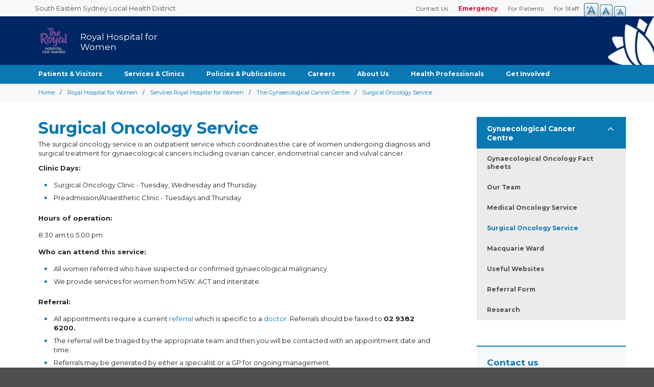

--- FILE ---
content_type: text/html; charset=UTF-8
request_url: https://www.seslhd.health.nsw.gov.au/royal-hospital-for-women/services-clinics/directory/gynaecological-cancer-centre/surgical-oncology-service
body_size: 56821
content:
<!DOCTYPE html><html lang="en" dir="ltr"><head itemscope itemtype="http://schema.org/WebSite"><meta charset="utf-8" />
<meta name="description" content="The Royal Hospital for Women surgical oncology gynaecological cancer service outpatient service" />
<link rel="canonical" href="https://www.seslhd.health.nsw.gov.au/royal-hospital-for-women/services-clinics/directory/gynaecological-cancer-centre/surgical-oncology-service" />
<meta name="google" content="vzLlEokVvf5inhVtQE6dkVCZHcOau9qXvQPKdvF_aNg" />
<meta name="Generator" content="Drupal 10 (https://www.drupal.org)" />
<meta name="MobileOptimized" content="width" />
<meta name="HandheldFriendly" content="true" />
<meta name="viewport" content="width=device-width, initial-scale=1.0" />
<link rel="icon" href="/themes/custom/seslhd/favicon.ico" type="image/vnd.microsoft.icon" />
<script src="/sites/default/files/google_tag/general_tag_manager/google_tag.script.js?t9nwgk" defer></script>
<meta http-equiv="x-ua-compatible" content="ie=edge"><meta name="robots" content="follow, index, noodp, noydir"><meta name="thumbnail" content="/images/logo-seslhd.svg"><meta name="viewport" content="width=device-width, initial-scale=1"><meta http-equiv="X-UA-Compatible" content="IE=edge,chrome=1"><meta property="og:type" content="website"><meta property="og:site_name" content="NSW Health - South Eastern Sydney Local Health District"><meta property="og:title" content=""><meta property="og:description" content=""><meta property="og:image" content="https://seslhd.health.nsw.gov.au/themes/nswlhd/images/logo-seslhd.png"><meta property="og:url" content="https://seslhd.health.nsw.gov.au"><meta property="og:locale" content="en-AU"><meta property="fb:app_id" content="1231990966837815"><meta name="twitter:site" content="@SEastSydHealth"><meta name="twitter:url" content="https://seslhd.health.nsw.gov.au"><link rel="apple-touch-icon" href="/themes/nswlhd/images/favicons/apple-touch-icon.png" sizes="180x180"><link rel="icon" type="image/png" href="/themes/nswlhd/images/favicons/favicon-32x32.png" sizes="32x32"><link rel="icon" type="image/png" href="/themes/nswlhd/images/favicons/favicon-16x16.png" sizes="16x16"><link rel="mask-icon" href="/themes/nswlhd/images/favicons/safari-pinned-tab.svg" color="#0059a4"><link rel="shortcut icon" href="/themes/nswlhd/images/favicons/favicon.ico"><link href="https://fonts.googleapis.com/css?family=Montserrat:400,700" rel="stylesheet"><meta name="msapplication-config" content="/themes/nswlhd/images/favicons/browserconfig.xml"><meta name="theme-color" content="#ffffff"><title>Surgical Oncology Service | South Eastern Sydney Local Health District</title><link rel="stylesheet" media="all" href="/sites/default/files/css/css_oKNp3JMHs3Kzd_gV7ACfo3J6YFnwvnDFZ80rdg3BvpM.css?delta=0&amp;language=en&amp;theme=seslhd&amp;include=[base64]" />
<link rel="stylesheet" media="all" href="//cdnjs.cloudflare.com/ajax/libs/font-awesome/6.6.0/css/all.min.css" />
<link rel="stylesheet" media="all" href="/sites/default/files/css/css_6Q5F0DrHIb5CzkzSepdeGhC6RC6C20zRsFe970VIDdc.css?delta=2&amp;language=en&amp;theme=seslhd&amp;include=[base64]" />
<link rel="stylesheet" media="all" href="/sites/default/files/css/css_Lo6Qmr9MwrNhFUQbDoytdhYwi7MtuvtL8hGJzbHaOlo.css?delta=3&amp;language=en&amp;theme=seslhd&amp;include=[base64]" />
<script>
      (function(w,d,s,l,i){w[l]=w[l]||[];w[l].push({'gtm.start':new Date().getTime(),event:'gtm.js'});var f=d.getElementsByTagName(s)[0],j=d.createElement(s),dl=l!='dataLayer'?'&l='+l:'';j.async=true;j.src='https://www.googletagmanager.com/gtm.js?id='+i+dl;f.parentNode.insertBefore(j,f);})(window,document,'script','dataLayer','GTM-KSNHGT5');
      (function(){function setup(c,a,f){function g(){var a=[],b=function(){a.push(arguments)};b.arr=a;c.sajari=c.sajari||{};c.sajari.ui=c.sajari.ui||[];c.sajari.ui.push(b);return b}var d=a.createElement("link");d.href=f;d.as="script";d.rel="preload";d.crossorigin=!0;var e=a.createElement("script");e.async=!0;e.src=f;a.head.appendChild(d);a.head.appendChild(e);a=g();a.init=function(a){var b=g();b(a);return b};return a};window.sajari=setup(window,document,"//cdn.sajari.net/js/integrations/website-search-1.4.js");}());
    </script></head><body class="path-node page-node-type-hospital-services-overview has-glyphicons hospital-landing"><a href="#main-content" class="visually-hidden focusable skip-link">
      Skip to main content
    </a>    <noscript><iframe src="https://www.googletagmanager.com/ns.html?id=GTM-KSNHGT5" height="0" width="0" style="display:none;visibility:hidden"></iframe></noscript>
      <div class="dialog-off-canvas-main-canvas" data-off-canvas-main-canvas>
    
            
        <header class="header navbar-default container-fluid" id="header" role="banner">
            <a href="/" id="hospital-header-text">South Eastern Sydney Local Health District</a>
                            <a name="skip-link"></a>
                <div class="hospital-header">
                    <div class="navbar-header wrap">
                          <div class="region region-navigation">
          <a class="site-logo navbar-btn" href="/" title="Home" rel="home">
      <img src="/themes/custom/seslhd/logo.svg" alt="Home" />
    </a>
      <section class="views-element-container block block-views block-views-blockgroup-logo-block-1 clearfix" id="block-views-block-group-logo-block-1">
  
    

      <div class="form-group"><div class="view view-group-logo view-id-group_logo view-display-id-block_1 js-view-dom-id-e8738f1e7fe76b33412906c9b4ed41ecc57a7d8e55442508b4f2a3f63ef66c08">
  
    
      
      <div class="view-content">
          <div class="views-row"><div class="views-field views-field-nothing"><span class="field-content"><div class="hospital-logo">
    <a href="/royal-hospital-for-women" title="Royal Hospital for Women">
         <img src="/sites/default/files/2021-07/RHW-small.png" width="250" height="233" alt="RHW Logo" loading="lazy" class="img-responsive" />


       <span id="hospital-logo-text">Royal Hospital for Women</span>
    </a>
</div></span></div></div>

    </div>
  
          </div>
</div>

  </section>


  </div>

                                                                    </div>
                    <div class="col-md-3 hidden-sm-down logo-img-container">
                        
                    </div>



                    

                    <nav id="navigation" class="wrap" aria-label="Main navigation">
                        <!-- This bit is being Generated by JS...for some reason
                        <div id="menu-controls">
                                <button class="toggle-menu open">Open Menu</button>
                                <a class="button" href="tel://000">Emergency</a>
                                <button class="toggle-search open">Open Search</button>
                        </div>
                        -->
                          <div class="region region-navigation-collapsible">
    <nav id ="drupal-navigation" role="navigation" aria-labelledby="block-theroyalhospitalforwomen-2-menu" id="block-theroyalhospitalforwomen-2">
            
  <h2 class="visually-hidden" id="block-theroyalhospitalforwomen-2-menu">The Royal Hospital for Women</h2>
  

        
              <ul class="menu nav navbar-nav nav-heading">
                            <li class="expanded dropdown">
        <a href="/royal-hospital-for-women/patients-carers-visitors" class="nav-heading" >Patients &amp; Visitors <span class="caret"></span></a>
                                  <ul class="menu nav-heading dropdown-menu">
                            <li>
        <a href="/royal-hospital-for-women/how-to-get-here">How to Get Here</a>
                  </li>
                        <li>
        <a href="/royal-hospital-for-women/parking" data-drupal-link-system-path="node/11498">Parking</a>
                  </li>
                        <li>
        <a href="/royal-hospital-for-women/being-a-patient-at-royal-hospital-for-women">Being a Patient at the Royal Hospital for Women</a>
                  </li>
                        <li>
        <a href="/royal-hospital-for-women/being-discharged-from-royal-hospital-for-women" data-drupal-link-system-path="node/11503">Being Discharged from the Royal Hospital for Women</a>
                  </li>
                        <li>
        <a href="https://www.seslhd.health.nsw.gov.au/royal-hospital-for-women/are-you-aboriginal-or-torres-strait-islander">Are you Aboriginal or Torres Strait Islander?</a>
                  </li>
                        <li>
        <a href="/royal-hospital-for-women/general-patient-visitor-information" data-drupal-link-system-path="node/11504">General Patient/ Visitor Information</a>
                  </li>
                        <li>
        <a href="/royal-hospital-for-women/visiting-hours">Visiting Hours</a>
                  </li>
                        <li>
        <a href="https://www.seslhd.health.nsw.gov.au/royal-hospital-for-women/food-and-beverage">Food and Beverage</a>
                  </li>
                        <li>
        <a href="/royal-hospital-for-women/patient-rights-responsibilities" data-drupal-link-system-path="node/11509">Patient Rights &amp; Responsibilities</a>
                  </li>
                        <li>
        <a href="https://www.seslhd.health.nsw.gov.au/royal-hospital-for-women/services-clinics/directory/pregnancy/cross-cultural-worker-maternity-child-family-health-services">Are you Pregnant and from Overseas?</a>
                  </li>
                        <li>
        <a href="/royal-hospital-for-women/patients-visitors/elective-surgery-nsw" title="Elective Surgery in NSW" data-drupal-link-system-path="node/11655">Elective Surgery in NSW</a>
                  </li>
                        <li>
        <a href="/royal-hospital-for-women/patients-visitors/factsheets-0" title="Factsheets" data-drupal-link-system-path="node/11708">Factsheets</a>
                  </li>
                        <li>
        <a href="/royal-hospital-for-women/other-services-and-information">Other Services and Information</a>
                  </li>
                        <li>
        <a href="/royal-hospital-for-women/patients-visitors/privacy-management-plan" data-drupal-link-system-path="node/11556">Privacy Management Plan</a>
                  </li>
        </ul>
  
            </li>
                        <li class="expanded dropdown active">
        <a href="/royal-hospital-for-women/services-and-clinics" class="nav-heading" >Services &amp; Clinics <span class="caret"></span></a>
                                  <ul class="menu nav-heading dropdown-menu">
                            <li>
        <a href="/royal-hospital-for-women/services-clinics/allied-health" data-drupal-link-system-path="node/11641">Allied Health</a>
                  </li>
                        <li>
        <a href="/royal-hospital-for-women/services-clinics/maternity-services" data-drupal-link-system-path="node/11550">Maternity Services</a>
                  </li>
                        <li>
        <a href="https://www.seslhd.health.nsw.gov.au/royal-hospital-for-women/services-clinics/directory/newborn-care-centre-nicu">Newborn/NICU Services</a>
                  </li>
                        <li>
        <a href="https://www.seslhd.health.nsw.gov.au/royal-hospital-for-women/womens-and-gynaecological-services">Women&#039;s and Gynaecological Services</a>
                  </li>
        </ul>
  
            </li>
                        <li>
        <a href="/policies-and-publications" target="_blank" title="Policies Publications" data-drupal-link-system-path="policies-and-publications">Policies &amp; Publications</a>
                  </li>
                        <li>
        <a href="/services-clinics/directory/careers-seslhd" target="_blank" data-drupal-link-system-path="node/5082">Careers</a>
                  </li>
                        <li class="expanded dropdown">
        <a href="/royal-hospital-for-women/about-us-rhw" class="nav-heading" >About Us <span class="caret"></span></a>
                                  <ul class="menu nav-heading dropdown-menu">
                            <li>
        <a href="/royal-hospital-for-women/about-us/about-rhw" title="About RHW" data-drupal-link-system-path="node/11736">About RHW</a>
                  </li>
                        <li>
        <a href="/royal-hospital-for-women/about-us/contact-us" data-drupal-link-system-path="node/2272">Contact us</a>
                  </li>
        </ul>
  
            </li>
                        <li class="expanded dropdown">
        <a href="/" class="nav-heading" >Health Professionals <span class="caret"></span></a>
                                  <ul class="menu nav-heading dropdown-menu">
                            <li>
        <a href="/royal-hospital-for-women/policies-and-publications" target="_self" title="Local Operating Procedures" data-drupal-link-system-path="royal-hospital-for-women/policies-and-publications">Clinical Business Rules: A-Z Links</a>
                  </li>
                        <li>
        <a href="/royal-hospital-for-women/library">Gordon Bradley Lowe Library</a>
                  </li>
                        <li>
        <a href="/royal-hospital-for-women/health-professionals/rhw-nursing-and-midwifery" title="RHW Nursing and Midwifery" data-drupal-link-system-path="node/11752">RHW Nursing and Midwifery</a>
                  </li>
        </ul>
  
            </li>
                        <li class="expanded dropdown">
        <a href="/get-involved/how-you-can-help-0" class="nav-heading" >Get Involved <span class="caret"></span></a>
                                  <ul class="menu nav-heading dropdown-menu">
                            <li>
        <a href="/royal-hospital-for-women/get-involved/consumer-participation-and-advisory-committee-cpac" data-drupal-link-system-path="node/11738">Consumer Participation and Advisory Committee (CPAC)</a>
                  </li>
                        <li>
        <a href="/royal-hospital-for-women/how-you-can-help" data-drupal-link-system-path="node/11790">How You Can Help</a>
                  </li>
        </ul>
  
            </li>
        </ul>
  


  </nav>

  </div>

                        <div class="quicklinks-menu wrap">  <div class="region region-header-menu">
    <nav id ="drupal-navigation" role="navigation" aria-labelledby="block-headermenu-menu" id="block-headermenu">
            
  <h2 class="visually-hidden" id="block-headermenu-menu">Header Menu</h2>
  

        
              <ul class="menu nav navbar-nav nav-heading">
                            <li>
        <a href="/for-staff" target="_self" data-drupal-link-system-path="node/9467">For Staff</a>
                  </li>
                        <li>
        <a href="/for-patients" target="_self" data-drupal-link-system-path="node/9468">For Patients</a>
                  </li>
                        <li>
        <a href="/emergency-0" target="_self" class="emergency" data-drupal-link-system-path="node/9458">Emergency</a>
                  </li>
                        <li>
        <a href="/contact-information" target="_self" title="District Medical Services" data-drupal-link-system-path="node/8352">Contact Us</a>
                  </li>
        </ul>
  


  </nav>
<section id="block-textresize" class="block block-text-resize block-text-resize-block clearfix">
  
    

      <div class="content"><a href="javascript:;" class="changer" id="text_resize_decrease"><sup>-</sup>A</a> <a href="javascript:;" class="changer" id="text_resize_reset">A</a> <a href="javascript:;" class="changer" id="text_resize_increase"><sup>+</sup>A</a><div id="text_resize_clear"></div></div>

  </section>


  </div>
</div>
                        <div id="search">
				<opensitesearch-multisearchbox resultspage="/search" client='[{"label":"All hospitals","value":"www-seslhd-all"},{"label":"Garrawarra Centre","value":"www-seslhd-garrawarra"},{"label":"Prince of Wales Hospital","value":"www-seslhd-princeofwales"},{"label":"Royal Hospital for Women","value":"www-seslhd-royalhospitalforwomen"},{"label":"St George Hospital","value":"www-seslhd-stgeorge"},{"label":"Sutherland Hospital","value":"www-seslhd-sutherland"},{"label":"Sydney Eye Hospital","value":"www-seslhd-sydneyeye"},{"label":"Uniting War Memorial Hospital","value":"www-seslhd-warmemorial"}]'></opensitesearch-multisearchbox>
			</div>

                    </nav>



                </div>


        </header>
    
    <div role="main" class="main-container container-fluid js-quickedit-main-content main-seslhd">
                                    <section class="seslhd-main-content">

                                
                                
                                
                                
                                                    <a id="main-content"></a>
                    <div class="main-content">
                          <div class="region region-content">
    <div data-drupal-messages-fallback class="hidden"></div><section class="views-element-container block block-views block-views-blockservices-image-block-1 clearfix" id="block-views-block-services-image-block-1">
  
    

      <div class="form-group"><div class="view view-services-image view-id-services_image view-display-id-block_1 js-view-dom-id-0e4a4fb234e8338b653df7ba02f4311b2120936d4673d25cb48e933d5650378f">
  
    
      
      <div class="view-content">
          <div></div>

    </div>
  
          </div>
</div>

  </section>

<section class="views-element-container block block-views block-views-blockheader-picture-services-block-1 clearfix" id="block-views-block-header-picture-services-block-1">
  
    

      <div class="form-group"><div class="view view-header-picture-services view-id-header_picture_services view-display-id-block_1 js-view-dom-id-4de8bca4c6a8da2d823d17601933022bca1dcfc8b4e1dc84178a869aba51c5fb">
  
    
      
  
          </div>
</div>

  </section>

    <ol class="breadcrumb">
          <li >
                  <a href="/">Home</a>
              </li>
          <li >
                  <a href="/royal-hospital-for-women">Royal Hospital for Women</a>
              </li>
          <li >
                  <a href="/royal-hospital-for-women/services-clinics">Services Royal Hospital for Women</a>
              </li>
          <li >
                  <a href="/royal-hospital-for-women/services-clinics/directory">SubService</a>
              </li>
          <li >
                  <a href="/royal-hospital-for-women/services-clinics/directory/gynaecological-cancer-centre">The Gynaecological Cancer Centre</a>
              </li>
          <li >
                  Surgical Oncology Service
              </li>
      </ol>


<main id="content" class="wrap">
      <aside class="sidebar-custom" id="side-navigation">
        <!--To add new hospitals you need to add a menu lvl3 in not shown blocks and then add it here  -->
        
        
        
        <nav id ="drupal-navigation" role="navigation" aria-labelledby="block-theroyalhospitalforwomen-menu" id="block-theroyalhospitalforwomen">
            
  <h2 class="visually-hidden" id="block-theroyalhospitalforwomen-menu">The Royal Hospital for Women(Side Menu for services)</h2>
  

        
              <ul class="menu nav navbar-nav nav-heading">
                            <li>
        <a href="/royal-hospital-for-women/services-clinics/directory/fertility-and-research-centre" title="Fertility and Research Centre" data-drupal-link-system-path="node/9956">Fertility and Research Centre</a>
                  </li>
                        <li class="expanded dropdown">
        <a href="/royal-hospital-for-women/services-clinics/directory/pregnancy" class="nav-heading" >Pregnancy <span class="caret"></span></a>
                                  <ul class="menu nav-heading dropdown-menu">
                            <li>
        <a href="/royal-hospital-for-women/services-clinics/directory/pregnancy/multicultural-health-supports" data-drupal-link-system-path="node/11709">Multicultural Health Supports</a>
                  </li>
                        <li>
        <a href="/royal-hospital-for-women/services-clinics/directory/pregnancy/pregnancy-factsheets" data-drupal-link-system-path="node/11638">Pregnancy Factsheets</a>
                  </li>
                        <li>
        <a href="/royal-hospital-for-women/services-clinics/directory/pregnancy/antenatal-ward-pregnancy-day-stay" data-drupal-link-system-path="node/8935">Antenatal Ward / Pregnancy Day Stay</a>
                  </li>
                        <li>
        <a href="/royal-hospital-for-women/services-clinics/directory/pregnancy/childbirth-and-parenting-education" title="Childbirth and Parenting Education" data-drupal-link-system-path="node/11551">Childbirth and Parenting Education</a>
                  </li>
                        <li>
        <a href="/royal-hospital-for-women/services-clinics/directory/pregnancy/diabetes-pregnancy" title="Diabetes in Pregnancy" data-drupal-link-system-path="node/11741">Diabetes in Pregnancy</a>
                  </li>
                        <li>
        <a href="/royal-hospital-for-women/services-clinics/directory/pregnancy/information-for-general-practitioner-gp" data-drupal-link-system-path="node/9546">Information for General Practitioner (GP)</a>
                  </li>
                        <li>
        <a href="/royal-hospital-for-women/services-clinics/directory/pregnancy/malabar-midwives-midwifery-group-practice-mgp" title="Malabar Midwives Midwifery Group Practice (MGP)" data-drupal-link-system-path="node/11718">Malabar Midwives Midwifery Group Practice (MGP)</a>
                  </li>
                        <li>
        <a href="/royal-hospital-for-women/services-clinics/directory/pregnancy/maternity-and-neonatal-service-capability-levels" data-drupal-link-system-path="node/11704">Maternity and Neonatal Service Capability Levels</a>
                  </li>
                        <li>
        <a href="/royal-hospital-for-women/services-clinics/directory/pregnancy/hyperemesis-gravidarum-hg-and-nausea-and-vomiting-pregnancy-nvp-service" title="Nausea and Vomiting in Pregnancy (NVP) and Hyperemesis Gravidarum (HG) Service" data-drupal-link-system-path="node/11737">Nausea and Vomiting in Pregnancy (NVP) and Hyperemesis Gravidarum (HG) Service</a>
                  </li>
                        <li>
        <a href="/royal-hospital-for-women/services-clinics/directory/pregnancy/parking-for-antenatal-and-ultrasound-appointments" data-drupal-link-system-path="node/11327">Parking for antenatal and ultrasound appointments</a>
                  </li>
                        <li>
        <a href="/royal-hospital-for-women/services-clinics/directory/pregnancy/substance-use-pregnancy-and-parenting-service-supps" title="Substance Use in Pregnancy and Parenting Service (SUPPS)" data-drupal-link-system-path="node/11721">Substance Use in Pregnancy and Parenting Service (SUPPS)</a>
                  </li>
        </ul>
  
            </li>
                        <li class="expanded dropdown">
        <a href="/services-clinics/directory/labour-and-birth" class="nav-heading" >Labour and birth <span class="caret"></span></a>
                                  <ul class="menu nav-heading dropdown-menu">
                            <li>
        <a href="/royal-hospital-for-women/services-clinics/directory/labour-and-birth/labour-and-birth-factsheets" title="Labour and Birth Factsheets" data-drupal-link-system-path="node/11915">Labour and Birth Factsheets</a>
                  </li>
        </ul>
  
            </li>
                        <li class="expanded dropdown">
        <a href="/royal-hospital-for-women/services-clinics/directory/mothersafe" class="nav-heading" >Mothersafe <span class="caret"></span></a>
                                  <ul class="menu nav-heading dropdown-menu">
                            <li>
        <a href="/royal-hospital-for-women/services-clinics/directory/mothersafe/about-us" data-drupal-link-system-path="node/6003">About Us</a>
                  </li>
                        <li>
        <a href="/royal-hospital-for-women/services-clinics/directory/mothersafe/breastfeeding" data-drupal-link-system-path="node/6009">Breastfeeding</a>
                  </li>
                        <li>
        <a href="/royal-hospital-for-women/services-clinics/directory/mothersafe/clinic-information" data-drupal-link-system-path="node/6004">Clinic Information</a>
                  </li>
                        <li>
        <a href="/royal-hospital-for-women/services-clinics/directory/mothersafe/find-your-local-drug-information-service" data-drupal-link-system-path="node/6007">Find your local Drug Information Service</a>
                  </li>
                        <li>
        <a href="/royal-hospital-for-women/services-clinics/directory/mothersafe/mothersafe-factsheets" title="MotherSafe Factsheets" data-drupal-link-system-path="node/6010">MotherSafe Factsheets</a>
                  </li>
                        <li>
        <a href="/royal-hospital-for-women/services-clinics/directory/mothersafe/nausea-and-vomiting-pregnancy-nvp-and-hyperemesis-gravidarum-hg" data-drupal-link-system-path="node/12344">Nausea and Vomiting in Pregnancy (NVP) and Hyperemesis Gravidarum (HG)</a>
                  </li>
                        <li>
        <a href="/royal-hospital-for-women/services-clinics/directory/mothersafe/pregnancy-planning-lifestyle-and-nutrition-plan" data-drupal-link-system-path="node/6005">Pregnancy Planning, Lifestyle and Nutrition (PLaN)</a>
                  </li>
                        <li>
        <a href="/royal-hospital-for-women/services-clinics/directory/mothersafe/pregnancy" data-drupal-link-system-path="node/6006">Pregnancy</a>
                  </li>
                        <li>
        <a href="/royal-hospital-for-women/services-clinics/directory/mothersafe/useful-links" data-drupal-link-system-path="node/6008">Useful Links</a>
                  </li>
        </ul>
  
            </li>
                        <li>
        <a href="/royal-hospital-for-women/services-clinics/directory/royal-hospital-for-women-breast-services" data-drupal-link-system-path="node/5391">RHW Breast Services</a>
                  </li>
                        <li>
        <a href="/royal-hospital-for-women/services-clinics/directory/aboriginal-and-torres-strait-islander-community-services" data-drupal-link-system-path="node/11713">Aboriginal and Torres Strait Islander Community Services</a>
                  </li>
                        <li class="expanded dropdown active">
        <a href="/royal-hospital-for-women/services-clinics/directory/gynaecological-cancer-centre" class="nav-heading" >Gynaecological Cancer Centre <span class="caret"></span></a>
                                  <ul class="menu nav-heading dropdown-menu">
                            <li>
        <a href="/royal-hospital-for-women/services-clinics/directory/gynaecological-cancer-centre/gynaecological-oncology-factsheets" title="Gynaecological Oncology" data-drupal-link-system-path="node/11592">Gynaecological Oncology Fact sheets</a>
                  </li>
                        <li>
        <a href="/royal-hospital-for-women/services-clinics/directory/gynaecological-cancer-centre/our-team" data-drupal-link-system-path="node/5395">Our Team</a>
                  </li>
                        <li>
        <a href="/royal-hospital-for-women/services-clinics/directory/gynaecological-cancer-centre/medical-oncology-service" title="Gynaecological Oncology" data-drupal-link-system-path="node/11590">Medical Oncology Service</a>
                  </li>
                        <li class="active">
        <a href="/royal-hospital-for-women/services-clinics/directory/gynaecological-cancer-centre/surgical-oncology-service" title="Gynaecological Oncology (Surgery)" data-drupal-link-system-path="node/11589" class="is-active" aria-current="page">Surgical Oncology Service</a>
                  </li>
                        <li>
        <a href="/royal-hospital-for-women/services-clinics/directory/gynaecological-cancer-centre/macquarie-ward" title="Macquarie Ward" data-drupal-link-system-path="node/11591">Macquarie Ward</a>
                  </li>
                        <li>
        <a href="/royal-hospital-for-women/services-clinics/directory/gynaecological-cancer-centre/useful-websites" title="Gynaecological Oncology" data-drupal-link-system-path="node/11593">Useful Websites</a>
                  </li>
                        <li>
        <a href="/royal-hospital-for-women/services-clinics/directory/gynaecological-cancer-centre/referral-form" title="Referral Form" data-drupal-link-system-path="node/11595">Referral Form</a>
                  </li>
                        <li>
        <a href="/royal-hospital-for-women/services-clinics/directory/gynaecological-cancer-centre/research" title="Gynaecological Oncology" data-drupal-link-system-path="node/11596">Research</a>
                  </li>
        </ul>
  
            </li>
                        <li>
        <a href="/node/379cca2f-171d-4eda-8ff2-136dcb23e0b2" title="History &amp; Services">Gynaecological Oncology</a>
                  </li>
                        <li>
        <a href="/royal-hospital-for-women/services-clinics/directory/infant-feeding" data-drupal-link-system-path="node/11687">Infant Feeding</a>
                  </li>
                        <li>
        <a href="/royal-hospital-for-women/services-clinics/directory/newborn-care-centre-nicu" data-drupal-link-system-path="node/5329">Newborn Care Centre - NICU</a>
                  </li>
                        <li>
        <a href="/royal-hospital-for-women/services-clinics/directory/gynaecological-oncology/patient-information" title="Gynaecological" data-drupal-link-system-path="node/5394">Patiant Information</a>
                  </li>
                        <li>
        <a href="/royal-hospital-for-women/services-clinics/directory/social-work/sexual-assault" data-drupal-link-system-path="node/11814">Sexual Assault</a>
                  </li>
                        <li>
        <a href="/royal-hospital-for-women/services-clinics/directory/gynaecological-oncology/useful-information" data-drupal-link-system-path="node/5393">Useful Information</a>
                  </li>
                        <li>
        <a href="/royal-hospital-for-women/services-clinics/directory/our-team" title="Our Team" data-drupal-link-system-path="node/11607">Our Team</a>
                  </li>
                        <li>
        <a href="/royal-hospital-for-women/services-clinics/directory/menopause-hub" title="As Above" data-drupal-link-system-path="node/11611">The Menopause Hub</a>
                  </li>
        </ul>
  


  </nav>

        
        
        
        
        
                            </aside>
      <div class="services-info-container">
    <aside class="services-info toggle-menu-links">
      <h2>Contact Us</h2>
      <div class="services-panel">
      
            <div class="field field--name-field-location-details field--type-entity-reference-revisions field--label-hidden field--item">  <div class="paragraph paragraph--type--location-details paragraph--view-mode--default">
          
            <div class="location-heading field field--name-field-heading field--type-string field--label-hidden field--item">Contact us</div>
      
  <div class="field field--name-field-phone field--type-string field--label-above">
    <div class="field--label">Phone</div>
              <div class="field--item">02 9382 6290</div>
          </div>

  <div class="field field--name-field-fax field--type-string field--label-above">
    <div class="field--label">Fax</div>
              <div class="field--item">02 9382 6200</div>
          </div>

  <div class="field field--name-field-street-address field--type-string-long field--label-above">
    <div class="field--label">Street address</div>
              <div class="field--item">Gynaecological Oncology Outpatients<br />
Level 2<br />
The Royal Hospital for women<br />
Barker Street<br />
Randwick NSW 2031</div>
          </div>

  <div class="field field--name-field-postal-address field--type-string-long field--label-above">
    <div class="field--label">Postal address</div>
              <div class="field--item">Gynaecological Oncology Outpatients<br />
Level 2<br />
The Royal Hospital for women<br />
Barker Street<br />
Randwick NSW 2031</div>
          </div>

      </div>
</div>
      
    </div>
    </aside>

    <aside class="services-info toggle-menu-links">
      <h2>Location</h2>
      <div class="services-panel">
        
            <div class="field field--name-field-location-media field--type-entity-reference-revisions field--label-hidden field--item">  <div class="paragraph paragraph--type--google-map paragraph--view-mode--default">
          
            <div class="field field--name-field-map-location field--type-geolocation field--label-hidden field--item"><div  class="geolocation-map-wrapper" id="map-0-697c4fedf1d67" data-map-type="google_maps">
    <div class="geolocation-map-controls">
                        <div class="geolocation-map-control control_locate form-group" data-google-map-control-position="TOP_LEFT"><button class="locate">Locate</button>
</div>

                  </div>

    <div class="geolocation-map-container js-show"></div>

            <div  class="geolocation-location js-hide" id="697c4fedf2d68" data-lat="-33.919335052393" data-lng="151.23930490062" data-set-marker="true" typeof="Place">
  <span property="geo" typeof="GeoCoordinates">
    <meta property="latitude" content="-33.919335052393" />
    <meta property="longitude" content="151.23930490062" />
  </span>

      <h2 class="location-title" property="name">-33.919335052393, 151.23930490062</h2>
  
  </div>
    </div>
</div>
      
      </div>
</div>
      
      </div>
    </aside>
  </div>
  <article class="service-landing box">

    
            <div class="field field--name-node-title field--type-ds field--label-hidden field--item"><h1 class="sp-title">
  Surgical Oncology Service
</h1>
</div>
      
            <div class="page-common hs-ow-page field field--name-body field--type-text-with-summary field--label-hidden field--item"><p style="margin-bottom:11px">The surgical oncology service is an outpatient service which coordinates the care of women undergoing diagnosis and surgical treatment for gynaecological cancers including ovarian cancer, endometrial cancer and vulval cancer.&nbsp; &nbsp;</p>
<p><strong>Clinic Days:</strong></p>
<ul>
<li>Surgical Oncology Clinic - Tuesday,&nbsp;Wednesday and Thursday.</li>
<li>Preadmission/Anaesthetic&nbsp;Clinic - Tuesdays and Thursday.&nbsp;</li>
</ul>
<p><strong>Hours of operation:</strong></p>
<p>8.30 am to 5.00 pm</p>
<p><strong>Who can attend this service:</strong></p>
<ul>
<li>All women&nbsp;referred who have suspected or confirmed gynaecological malignancy.</li>
<li>We provide services for women from NSW, ACT and interstate.</li>
</ul>
<p><strong>Referral:</strong></p>
<ul>
<li>All appointments require a current <a href="/sites/default/files/groups/Royal_Hospital_for_Women/GyneOnc/GynOnc%20Referral%20Proforma%20(1).pdf">referral</a>&nbsp;which is specific to a&nbsp;<a href="https://www.seslhd.health.nsw.gov.au/royal-hospital-for-women/services-clinics/directory/gynaecological-oncology/staff-at-gynaecology-oncology">doctor.</a>&nbsp;Referrals should be faxed to&nbsp;<strong>02 9382 6200.</strong></li>
<li>The referral will be triaged by the appropriate team and then you will be contacted with an appointment date and time.</li>
<li>Referrals may be generated by either a specialist or a GP for ongoing management.</li>
</ul>
<p><strong>Making, changing or cancelling appointment:</strong></p>
<p>To make, change or cancel and appointment or to make a follow up appointment please phone <strong>02 9382 6290</strong> OR contact the Surgical Oncology CNC on <strong>02 9382 6184 /&nbsp;0410 514 869 </strong>(Business hours only)<strong>.</strong></p>
</div>
      
            <div class="field field--name-field-accordion field--type-entity-reference-revisions field--label-hidden field--item">  <div class="paragraph paragraph--type--accordion paragraph--view-mode--default">
          <div class="panel-group accordion" id="paragraph_accordion_3750">
            
<div class="panel panel-default">

                            <div class="panel-heading">
                <div class="panel-title">

                                    <a data-toggle="collapse" data-parent="#paragraph_accordion_3750" href="#paragraph_accordion_3750--accordion-0">Who do we care for?</a>
                                    </div>
            </div>
            
                        
        
        <div id="paragraph_accordion_3750--accordion-0" class="panel-collapse collapse fade">

            <div class="panel-body">
                                    <p class="help-block"></p>
                            <p>All women who have a cancer diagnosis or who are suspected to have a gynaecological cancer diagnosis.&nbsp; We also care for women who have a genetic mutation that makes them susceptible for gynaecological malignancy.</p>

                                </div>

        </div>
    


</div>

            
<div class="panel panel-default">

                            <div class="panel-heading">
                <div class="panel-title">

                                    <a data-toggle="collapse" data-parent="#paragraph_accordion_3750" href="#paragraph_accordion_3750--accordion-1">What to expect when you visit our clinic</a>
                                    </div>
            </div>
            
                        
        
        <div id="paragraph_accordion_3750--accordion-1" class="panel-collapse collapse fade">

            <div class="panel-body">
                                    <p class="help-block"></p>
                            <p style="margin-bottom:11px">You will meet our team of administration officers, doctors and nurses. &nbsp;In the surgical clinics you will be treated in a personalised way and have your history taken, scans reviewed and a physical examination.&nbsp; We will make a personalised treatment plan in conjunction with you and give our recommendations to your care based on the best available evidence and clinical practice guidelines.</p>
<p>In the preadmission clinic you will meet our nursing team who will do some assessments, provide information, education and discuss research.&nbsp; We will do some bloods test, an ECG and other tests.&nbsp; You will meet an anaesthetist who will talk with you about your anaesthetic, the risks and pain relief after your operation.</p>

                                </div>

        </div>
    


</div>

            
<div class="panel panel-default">

                            <div class="panel-heading">
                <div class="panel-title">

                                    <a data-toggle="collapse" data-parent="#paragraph_accordion_3750" href="#paragraph_accordion_3750--accordion-2">Can I bring someone to my appointment?</a>
                                    </div>
            </div>
            
                        
        
        <div id="paragraph_accordion_3750--accordion-2" class="panel-collapse collapse fade">

            <div class="panel-body">
                                    <p class="help-block"></p>
                            <p>Yes you are encouraged to bring a support person to the clinic with you.&nbsp; You can bring more than 1 person if you need but no more than 2 at the moment with ongoing COVID-19 pandemic restrictions.</p>

                                </div>

        </div>
    


</div>

            
<div class="panel panel-default">

                            <div class="panel-heading">
                <div class="panel-title">

                                    <a data-toggle="collapse" data-parent="#paragraph_accordion_3750" href="#paragraph_accordion_3750--accordion-3">Can I get a second opinion?</a>
                                    </div>
            </div>
            
                        
        
        <div id="paragraph_accordion_3750--accordion-3" class="panel-collapse collapse fade">

            <div class="panel-body">
                                    <p class="help-block"></p>
                            <p>Yes, you are welcome to get a second opinion or to see us for a second opinion.</p>

                                </div>

        </div>
    


</div>

            
<div class="panel panel-default">

                            <div class="panel-heading">
                <div class="panel-title">

                                    <a data-toggle="collapse" data-parent="#paragraph_accordion_3750" href="#paragraph_accordion_3750--accordion-4">Will I need surgery?</a>
                                    </div>
            </div>
            
                        
        
        <div id="paragraph_accordion_3750--accordion-4" class="panel-collapse collapse fade">

            <div class="panel-body">
                                    <p class="help-block"></p>
                            <p>Most gynaecological cancers are treated with surgery and or other treatment modalities such as chemotherapy and radiation treatment.</p>

                                </div>

        </div>
    


</div>

            
<div class="panel panel-default">

                            <div class="panel-heading">
                <div class="panel-title">

                                    <a data-toggle="collapse" data-parent="#paragraph_accordion_3750" href="#paragraph_accordion_3750--accordion-5">How long do I have to wait for surgery?</a>
                                    </div>
            </div>
            
                        
        
        <div id="paragraph_accordion_3750--accordion-5" class="panel-collapse collapse fade">

            <div class="panel-body">
                                    <p class="help-block"></p>
                            <p>The average wait for surgery with our team would be around two weeks from the time we see you.&nbsp; Sometimes we do the surgery much sooner but never longer than 30 days from when you see us in clinic.</p>

                                </div>

        </div>
    


</div>

            
<div class="panel panel-default">

                            <div class="panel-heading">
                <div class="panel-title">

                                    <a data-toggle="collapse" data-parent="#paragraph_accordion_3750" href="#paragraph_accordion_3750--accordion-6">Will I have to attend the preadmission clinic if my treatment plan involves surgery?</a>
                                    </div>
            </div>
            
                        
        
        <div id="paragraph_accordion_3750--accordion-6" class="panel-collapse collapse fade">

            <div class="panel-body">
                                    <p class="help-block"></p>
                            <p>Yes, all patients needing surgery will need to attend the preadmission clinic.&nbsp; The preadmission clinic will take 3 to 4 hours.</p>

                                </div>

        </div>
    


</div>

            
<div class="panel panel-default">

                            <div class="panel-heading">
                <div class="panel-title">

                                    <a data-toggle="collapse" data-parent="#paragraph_accordion_3750" href="#paragraph_accordion_3750--accordion-7">Will I need to have any further tests?</a>
                                    </div>
            </div>
            
                        
        
        <div id="paragraph_accordion_3750--accordion-7" class="panel-collapse collapse fade">

            <div class="panel-body">
                                    <p class="help-block"></p>
                            <p>Yes you may need more tests.&nbsp; The doctor will discuss with you and explain why you may need more test.&nbsp; We can help arrange these for you.</p>

                                </div>

        </div>
    


</div>

            
<div class="panel panel-default">

                            <div class="panel-heading">
                <div class="panel-title">

                                    <a data-toggle="collapse" data-parent="#paragraph_accordion_3750" href="#paragraph_accordion_3750--accordion-8">How long will my appointment take?</a>
                                    </div>
            </div>
            
                        
        
        <div id="paragraph_accordion_3750--accordion-8" class="panel-collapse collapse fade">

            <div class="panel-body">
                                    <p class="help-block"></p>
                            <p>The surgical oncology clinic appointment will generally takes around an hour.&nbsp; This will include completion of paperwork and seeing the doctors and/or nurses.&nbsp;</p>

                                </div>

        </div>
    


</div>

            
<div class="panel panel-default">

                            <div class="panel-heading">
                <div class="panel-title">

                                    <a data-toggle="collapse" data-parent="#paragraph_accordion_3750" href="#paragraph_accordion_3750--accordion-9">What is the waiting time for my appointment?</a>
                                    </div>
            </div>
            
                        
        
        <div id="paragraph_accordion_3750--accordion-9" class="panel-collapse collapse fade">

            <div class="panel-body">
                                    <p class="help-block"></p>
                            <p>1-3 weeks</p>

                                </div>

        </div>
    


</div>

            
<div class="panel panel-default">

                            <div class="panel-heading">
                <div class="panel-title">

                                    <a data-toggle="collapse" data-parent="#paragraph_accordion_3750" href="#paragraph_accordion_3750--accordion-10">What should I bring to my appointment?</a>
                                    </div>
            </div>
            
                        
        
        <div id="paragraph_accordion_3750--accordion-10" class="panel-collapse collapse fade">

            <div class="panel-body">
                                    <p class="help-block"></p>
                            <ul>
<li>Medicare card</li>
<li>Referral letter</li>
<li>GP summary</li>
<li>List of current medications</li>
<li>Test and scan results</li>
</ul>

                                </div>

        </div>
    


</div>

    
</div>

      </div>
</div>
      
    
    <div class="seslhd-glossary-custom-col-2">
        
        
    </div>

  </article>

</main>


  </div>

                    </div>

                    <div class="bottom-main-content">
                        
                    </div>
                            </section>

    </div>

            <footer class="seslhd-footer " role="contentinfo">
              <div class="region region-footer">
    <section id="block-footerseslhd" class="block block-block-content block-block-content9daf7a6f-a48c-4c2b-b185-d8bf5d68610f clearfix">
  
    

      <div class="backtotop hide-desktop">
    <a class="button" href="#wrapper">Back to top</a>
</div>
<div class="seslhd-footer wrap   " id="footer">

  <div class="" id="social">
    


<h3>Follow us</h3>
<ul class="social-media-links--platforms platforms inline horizontal">
      <li>
      <a href="https://www.facebook.com/SESLHD"  >
        <span class='fab fa-facebook fa-2x'></span> Facebook
      </a>

          </li>
          <li>
      <a href="https://x.com/SEastSydHealth"  >
        <span class='fab fa-x-twitter fa-2x'></span> X
      </a>

          </li>
          <li>
      <a href="https://www.youtube.com/user/SESLHD"  >
        <span class='fab fa-youtube fa-2x'></span> Youtube
      </a>

          </li>
          <li>
      <a href="https://www.linkedin.com/company/south-eastern-sydney-local-health-district-seslhd/"  >
        <span class='fab fa-linkedin fa-2x'></span> LinkedIn
      </a>

          </li>
      </ul>

  </div>

  <div class="layout-region" id="footer-logo">
    
            <div class="footer-img clearfix field field--name-field-footer-logo field--type-image field--label-hidden field--item">  <img width="" height="" src="/sites/default/files/2018-06/logo-seslhd-reversed.svg" alt="NSW Government" loading="lazy" class="img-responsive" />

</div>
      
  </div>



    
            <div class="seslhd-footer field field--name-body field--type-text-with-summary field--label-hidden field--item"><nav aria-label="Footer navigation">
<ul>
	<li><a href="https://www.nsw.gov.au/" target="_blank">NSW Government</a>
	<ul>
		<li><a href="https://www.service.nsw.gov.au/" target="_blank">Service NSW</a></li>
		<li><a href="https://iworkfor.nsw.gov.au/" target="_blank">I work for NSW</a></li>
		<li><a href="http://www.health.nsw.gov.au/" target="_blank"><pwa class="pwa-mark pwa-mark-done" data-pwa-category="grammar" data-pwa-dictionary-word="Ministry" data-pwa-heavy="false" data-pwa-hint="Does this noun need a determiner, such as 'a', or 'the'?" data-pwa-id="pwa-0763295061FE7D208B5ADFA0923402CC" data-pwa-rule-id="MISSING_DETERMINER:ProperNoun" data-pwa-suggestions="The Ministry">Ministry</pwa> of Health</a></li>
		<li><a href="/contact-information">Contact</a></li>
	</ul>
	</li>
	<li style="">
	<h5>Site information</h5>

	<ul>
		<li><a href="/accessibility">Accessibility</a></li>
		<li><a href="/privacy-statement">Privacy policy</a></li>
		<li><a href="/services-clinics/directory/right-to-information">Right to information</a></li>
		<li><a href="/copyright-and-disclaimer-statement">Copyright and disclaimer</a></li>
	</ul>
	</li>
</ul>
</nav>

<p>&nbsp;</p>
<p>&nbsp;</p>
<p>&nbsp;</p>


<p class="text-align-center">For comments regarding this website please email <a href="mailto:seslhd-mail@health.nsw.gov.au">seslhd-mail@health.nsw.gov.au</a></p>
</div>
      


<p class="copyright">© 2026 NSW Health - South Eastern Sydney Local Health District (SESLHD)</p>
</div>


  </section>


  </div>

        </footer>
    
  </div>

    
<script type="application/json" data-drupal-selector="drupal-settings-json">{"path":{"baseUrl":"\/","pathPrefix":"","currentPath":"node\/11589","currentPathIsAdmin":false,"isFront":false,"currentLanguage":"en"},"pluralDelimiter":"\u0003","suppressDeprecationErrors":true,"ajaxPageState":{"libraries":"[base64]","theme":"seslhd","theme_token":null},"ajaxTrustedUrl":[],"bootstrap":{"forms_has_error_value_toggle":1,"modal_animation":1,"modal_backdrop":"true","modal_focus_input":1,"modal_keyboard":1,"modal_select_text":1,"modal_show":1,"modal_size":"","popover_enabled":1,"popover_animation":1,"popover_auto_close":1,"popover_container":"body","popover_content":"","popover_delay":"0","popover_html":0,"popover_placement":"right","popover_selector":"","popover_title":"","popover_trigger":"click","tooltip_enabled":1,"tooltip_animation":1,"tooltip_container":"body","tooltip_delay":"0","tooltip_html":0,"tooltip_placement":"auto left","tooltip_selector":"","tooltip_trigger":"hover"},"geolocation":{"maps":{"map-0-697c4fedf1d67":{"map_center":{"fit_bounds":{"map_center_id":"fit_bounds","option_id":"fit_bounds","settings":{"min_zoom":false,"reset_zoom":true},"weight":-101}},"settings":{"google_map_settings":{"map_features":{"marker_infowindow":{"enabled":true,"settings":{"info_auto_display":false,"disable_auto_pan":true,"info_window_solitary":true,"max_width":""}},"control_locate":{"enabled":true,"settings":{"position":"TOP_LEFT"}},"control_zoom":{"enabled":true,"settings":{"position":"RIGHT_CENTER","behavior":"default","style":"LARGE"}},"control_maptype":{"enabled":true,"settings":{"position":"RIGHT_BOTTOM","behavior":"default","style":"DEFAULT"}}},"type":"ROADMAP","zoom":14,"height":"100%","width":"100%","minZoom":0,"maxZoom":18,"gestureHandling":"auto"}},"marker_infowindow":{"enable":true,"infoAutoDisplay":false,"disableAutoPan":true,"infoWindowSolitary":true,"maxWidth":""},"control_locate":{"enable":true},"control_zoom":{"enable":true,"position":"RIGHT_CENTER","behavior":"default","style":"LARGE"},"control_maptype":{"enable":true,"position":"RIGHT_BOTTOM","behavior":"default","style":"DEFAULT"}}}},"text_resize":{"text_resize_scope":"body","text_resize_minimum":12,"text_resize_maximum":16,"text_resize_line_height_allow":false,"text_resize_line_height_min":null,"text_resize_line_height_max":null},"user":{"uid":0,"permissionsHash":"7a778c7e1354d1a8b3e79bb095f3c6c0cce6f6bdf18597652dcde725c2ec9a09"}}</script>
<script src="/core/assets/vendor/jquery/jquery.min.js?v=3.7.1"></script>
<script src="/core/assets/vendor/underscore/underscore-min.js?v=1.13.7"></script>
<script src="/core/assets/vendor/once/once.min.js?v=1.0.1"></script>
<script src="/core/misc/drupalSettingsLoader.js?v=10.4.6"></script>
<script src="/core/misc/drupal.js?v=10.4.6"></script>
<script src="/core/misc/drupal.init.js?v=10.4.6"></script>
<script src="/core/misc/debounce.js?v=10.4.6"></script>
<script src="/core/assets/vendor/tabbable/index.umd.min.js?v=6.2.0"></script>
<script src="/themes/contrib/bootstrap/js/bootstrap-pre-init.js?t9nwgk"></script>
<script src="/themes/contrib/bootstrap/js/drupal.bootstrap.js?t9nwgk"></script>
<script src="/themes/contrib/bootstrap/js/attributes.js?t9nwgk"></script>
<script src="/themes/contrib/bootstrap/js/theme.js?t9nwgk"></script>
<script src="/themes/contrib/bootstrap/js/popover.js?t9nwgk"></script>
<script src="/themes/contrib/bootstrap/js/tooltip.js?t9nwgk"></script>
<script src="/modules/contrib/geolocation/js/geolocation-api.js?v=8.x-3.x"></script>
<script src="/core/misc/progress.js?v=10.4.6"></script>
<script src="/themes/contrib/bootstrap/js/misc/progress.js?t9nwgk"></script>
<script src="/core/assets/vendor/loadjs/loadjs.min.js?v=4.3.0"></script>
<script src="/core/misc/announce.js?v=10.4.6"></script>
<script src="/core/misc/message.js?v=10.4.6"></script>
<script src="/themes/contrib/bootstrap/js/misc/message.js?t9nwgk"></script>
<script src="/core/misc/ajax.js?v=10.4.6"></script>
<script src="/themes/contrib/bootstrap/js/misc/ajax.js?t9nwgk"></script>
<script src="/modules/contrib/geolocation/js/geolocation-map.js?v=8.x-3.x"></script>
<script src="/modules/contrib/geolocation/js/MapCenter/fitlocations.js?t9nwgk"></script>
<script src="/modules/contrib/geolocation/modules/geolocation_google_maps/js/geolocation-google-maps-api.js?v=8.x-3.x"></script>
<script src="https://maps.googleapis.com/maps/api/js?libraries=&amp;key=AIzaSyBuPV1-ic_fCrdSPi1UpA05uS0HuKhAh-0&amp;callback=Drupal.geolocation.google.load" defer="defer" async="async"></script>
<script src="/modules/contrib/geolocation/modules/geolocation_google_maps/js/MapFeature/geolocation-control-locate.js?t9nwgk"></script>
<script src="/modules/contrib/geolocation/modules/geolocation_google_maps/js/MapFeature/geolocation-control-maptype.js?t9nwgk"></script>
<script src="/modules/contrib/geolocation/modules/geolocation_google_maps/js/MapFeature/geolocation-control-zoom.js?t9nwgk"></script>
<script src="/modules/contrib/geolocation/modules/geolocation_google_maps/js/MapFeature/geolocation-marker-infowindow.js?t9nwgk"></script>
<script src="/themes/custom/seslhd/js/svgxuse.min.js?v=1"></script>
<script src="/themes/custom/seslhd/js/seslhd.js?v=1"></script>
<script src="/modules/contrib/text_resize/js/text_resize.js?t9nwgk"></script>
</body></html>

--- FILE ---
content_type: image/svg+xml
request_url: https://www.seslhd.health.nsw.gov.au/themes/custom/seslhd/logo.svg
body_size: 29619
content:
<?xml version="1.0" encoding="UTF-8" standalone="no"?>
<!DOCTYPE svg PUBLIC "-//W3C//DTD SVG 1.1//EN" "http://www.w3.org/Graphics/SVG/1.1/DTD/svg11.dtd">
<svg version="1.1" id="Layer_1" xmlns="http://www.w3.org/2000/svg" xmlns:xlink="http://www.w3.org/1999/xlink" x="0px" y="0px" width="509px" height="133px" viewBox="0 0 509 133" enable-background="new 0 0 509 133" xml:space="preserve">  <image id="image0" width="509" height="133" x="0" y="0"
    xlink:href="[data-uri]
AAB6JgAAgIQAAPoAAACA6AAAdTAAAOpgAAA6mAAAF3CculE8AAAABmJLR0QA/wD/AP+gvaeTAAAA
CXBIWXMAABcSAAAXEgFnn9JSAAAAB3RJTUUH4QQUDR4uO3ilzAAAb2ZJREFUeNrtnXWYHFXWxn81
lolLhXhCsJCgwQsPtri72y62LO4scFn4kEV2cXd3Z3GCVwKECAkWEiKEWCUTmYz3/f44t7qqe6pt
JJOQeuepZ7qrb926peceew+sYtBa76C1/lVrXau1vlNrXdzWY4oRI0aMGDFitDC01oO11osbKqt0
7e9ztMF1bT2uGDFixIgRI0YIRmDvqLVerRl9vJmordNTdzxe/9hnR71s1Hitta7XWm/YxP5KtNZb
aq0311qXtfU5ihEjRowYMVZqaK2LtNb36wD1Wuu7tdadCuznMK219m57Uv/Ua3v9U6/t9dTtjtWJ
unqttf5Sa20V2N8+WutpoXFN01pv0tbnK0aMGDFixFhpobU+VWutl349Qc+551m9bNJkX8hO1Vrv
mGcf3bTWs+tmzdW/rL6bntxr++RS8eCLfn+n5NlXF631I1prXVexWM988nX9+9Nv+pOHSVrrorY+
ZzFixIgRI8ZKB621pbX+sX5JpR4zYCf9dc9t9dc9t9FT/vF/un7xUq21Tmitb9Val+fo526ttZ79
t6v05F476Mm9t9e/mmXKkL10/YJFWmu9UGvdK0c/I7TW07XWetbz7+gP19hVv9N9K/1O9630jMde
9ScP+7b1eYsRI0aMGDGisKJrpdsD6y4eOZqG6ho0mgQw75m3GL/j8Sz+8jsLOBdwtdZDojrQWm8E
nFr9zUSWvv4RlqUpwqIYiyIsWLSUhf9+CKAb8H8Z+ijWWl8LfFS3YNHACSdezqTTFHrRUtMPzH37
U795XhaDGDFixIgRY3ljRRf6RwNUvPsFCUCbJaGhevoffL//mUy/9l50fcPGwBit9TERfdwGFC24
9j4soBiLYsAyB18ELH3yTep++x3gZK315uGNtdb9gY+Ayxd+9o31zXbHUPH6x5RhUYpFqQUllkXF
J9/QUF0DsIfW2m7rExcjRowYMWKkY4UV+lrrUuBQEgkWfuiS0AQLWv60Ztp/H2f8fn+n5vc5HYEn
tNZ3mG3RWh8OjKj84Cuq3LFYBLF6RYjgtwCrrp6KWx/DfL3bz93XWu8AfKsbEjv8dt39fH/wOei5
HqWWRallUWb+l1gWxbW1LPz0G4AS4NC2Pn8xYsSIESNGOlZYoY+Y9rtXfv8LtXMXiIZvhD0YjR/Q
GipGjeObHY/zhe6ZwAda6/WA20gkWHDtfclOrdASPvglL7xL7c+/AWwB/ENr/Q/gw7oFi3pPOOxc
Zt36KKUJnRTypUXmvyUaf4llUfGh63e3X1ufvBgxYsSIESMdrSr0tda7aa1HGga817TWBxQQ3b4f
wKLPvg00e0TYNyAav9Yk19csXMzYg85m2u1PAuwAjAd6L3n9Y2p+nJI6LoJJQ2iwLLj+Qf/bLcDt
S8b/XPLtziew5JOvKTKCvcTX8EOm/RJL3AZLvhjjb79LvimFWus1tNY3aq0naK1/0FrfrLXu0JrX
JUaMGDFirJooKDe9EGittwE+TdTUFtfOW0DZaj0oalcGMBm4CXjcsqzqLNv/Aqw96cgL8N7/0qwM
/oUnAcnF/L7tuFdoP7APJBJM3eF46n+ZRhEWlqUpTjHyB8I/gQYNA95/kHYbSUzg5+vvS2K2R4kF
ZVYRJUbI+33IBERTpzX1Wv5v8ePblPbsBnCAZVmvZTm+TYCLgUN0IlFcO28BRaWllPboCvCSZVmH
tNa1aQ5sR50F7AKc6blqRluPJ0aMGDFi5I/W1PQvAIpH7fE3PtnoAD5cfRcmnPEvlkz4eW3gPmCq
1vpirXXX9A211gOAtdGaRaPGQ1KrF+GcMFH84eA+rWUaUDqgN+X9JfNu8esfU/vLtKRDwBfSDYSF
vflFWyQAT3z7APQ7cm8sCzNhIBn1XwaUWVBq+YGBFkWWZAMsHj3e33ynqJOitd5Za/0uMKZ+8dLD
p97xZPGnGx/IyGH78NE6e7B43E8AB2ut11kO178puAqxwhzQ1gOJESNGjBiFoTWF/iYN1TW+ECNR
W8esZ9/myx2P49tDzqFi1Pg+wA3ANGPeHhjadgRA7bwF1C5aEhL0jYV9ImVCAINPPwKrSA7Lu/2p
VFO+Bq0tNJqGUJ86GRwIS975nBrx7TPglEOxykqxLBMDYJmIf8uiXTLtLxQnYMHir79POQZI0vUe
obUeDXxYM2f+X376522MXH9ffr7qTqp/n+M3pGJUctKw8XK7CwpDcdr/GDFixIixkqBVhL6htO1f
O8eL/H3+Ry6j9jyFr/c9nYVfje0KXIRo/s8bt8AIgKopM5NCPrwEwl6HBDiUdO3MgOP2B2DpJ19T
NfEX3yMQ2l6EvE6bLIQtBvMlLoCyXja9D9sjdFzmP5p601fyN/N/ybcT/VUbaa3X0VpfCvwGPFPr
VWzx89V38dmmh/Db3c/QUFnV6NxUz5rrfxxIjBgxYsSI0YJoLU2/D1BaO39hysr0AIIFX3zH6L1P
Y8wR57Nk4uRiJNXtC+BEgLqFi6MFvQngayA1GG/QSQdR3LE9APPueDrp+/fb+P00hBZJAQwH92kW
vfoh9bPnA9D/jCPFEmDaiQ8farWmXkO96d8fV82M2eHD/RG4rn7Rkv6Tb3yQzzY9mKm3PUFDVXWS
IyB9qZmZ3H5Aa130GDFixIixaqK1hP4ggDqvgmJILkWhz7KIedx77wu+3OFYJpymqBahVwTQc4/t
WO/uKym1uyYFvS94E2k7LCorZdCphwFQ/eMUlnz6jUwSCLZrFAdAaiS/b+JP1NXjPfIKAB2GDKbr
rg4JNA0mWK8OTS3yv15rEfyWxWrH7ssmHz+aHJNOJIpmPPIyn256MFNvfJDEksoQOVD0X8g6Emv6
MWLEiBGjRdFaQr8niKZuWVaWJRB+xVoz5/l3+WKLw5h844M0VFWDZdH38D3ZetTz9D5yr6TAjkKv
vXekXS8hwpv/yCvJ6H5fQ/fT/hJpE4Dwb+EsgPmPvkZCGPbofcKBSeHua/n+UqehdK2BDHvzHtb6
zyWUdOsMQMWo8Xy10wn8eP6/SSxcEoh1CyzLMrEBjZf6BYv8Q2pyCeEYMWLEiBEjCq0l9HsANCyp
zGjG9gPgfGFnWWL81zV1/HbjQ3zpHMG8dz8HoLR7Fza86wo2fe5WyvtF18TxffkNS5cx//l3GqXy
hX33qYGBOtD0Q4x/dQsrqHj1QwC677YNJX17ieAPpefVWxa9/nE0G4x8jM5bbghAzZz5jD/1Kr7e
8xSWTfg5JOjNcfrHbqVSAftLomKxf0ix0I8RI0aMGC2K1hL6vQAaFi3JLvDTP1uBQKyZMYdxR17I
jAdeSHa62m7bsO0XT9HnwF1TdtZ+9X7YOwhlvvfcOzRUViU1+ORiAvd8wR6O/k9f5y/zHn8dAKu4
iJ5H7Z007ddpTfGgvgx9/S4GXXm6zz9Azez5uDscx9wX3jXC3koR9JmPXdL9LKB+YVLox/z9MWLE
iBGjRdFaQr8zQMPiSiwj0LIv0Rpw731HMPCvqRw1JV07s/FD17LhPVdR3EGC9gYcs59sCMx77NWk
Zp/qs0/T7EOCPtD2A/O/BpZ+8z1VP/wKQN9j9qUOizqt6X7IXxj+yeN02WqjlLG169OTjR7+P6yi
opRUvigBH16s0G/U1EEiAcZaEiNGjBgxYrQUWkvodwGgvl5kcZrfGmPuDgR86gSgCLCKLIbceD5Y
FrohQaKmNmUH/Q7fk60/fpTOGw6h/9H7AFA59kcqjZBOCn4dNutnM+9rGuf/a+Y+LqR67Qf2oefe
OzDkP5ew3r2K4k4hplyt/Qp7dN92E/ocsIsh8/EXKzn58Y8bK9qnX2QlUwPL2uieiBEjRowYf1KU
tFK/Mpmob4hkcAmv0yaPzyfPwWi+HTdal3Z9egLw0xW3Mf2hlxh63bkMOvng5LYd11mdbT55PPl9
3gvvJgW4ZfrTIcpc/38khJTPCFxpnQC8lz9g0L/OwiotYfjjNzTarHZ+Bd8dexFLxv/MTj//j+KO
7bF324Z5r3wgmrvZL1Yww8rJfdzQAMVFaK1LLcuqa6VrFONPCNtRfYDTIn5yPVe900r7PAEYnL7e
c5Vq6/MRI0aMVLSW0O8AkKiuSTLdp/Pdy3+dXF+MCF1f+HfZZFiyvffxaHRdPT9ceBNLf/iVYTde
gFWcZqRIJJj/8gcitK1gP5YvzUN7s0KD0eFZgE5ukYzmr/UWseiTr+m269aNDrLyl2l8e9i5VE2b
BcCibyfSY4fN6bzxukmzvS/s0wW9lVYDIAM6AhWtdI3aHLajyjD3ShqqPFfVNKPfbhGrGzxXLWnr
Y14O6INQJafjNqBVhD5wArBjxHrV1icjRowYqWgt836ZdG6FovOJiGK3kqZvkHXFyO+dhw8FoKG6
hspfpiU7nvHwy3x3zEWS0hdC5Q9TqJ3nBbS6OtWf7wtyIIWRD3wBr0PBf6lR/3NfeLfRAS76diKj
9jwlKfABFn//CwAd1hlMcXkZRRYmJx9zfCE3Rtr5CJ+nEFqtINIKgqOAhRHL6c3sN6rPz9r6YGPE
iBGjrdFamn4ZQGJZVTJILQxNINySZncdaNgW0GGd1QGo/Ok3dCKVimfeu5/z7cFns+mzt1DSRSrY
1nkVyb4SvlFfB/sKzPvRBv6k9SGtkh/A4s+/TWm74NNvGHPUhTQsS6XRXTJxMiDR/h3XWZ1lZhLg
T2v8Yw4mAY1hATqR8H/rigisGDFaDbaj3gb6pa2e5blqr7YeW4wYMVoWGYW+1toGjgU2MO06E7jj
a4FlQLVZwhpVBca/V1xaakwJ6eqrDn3SKYLZF/4dhgwGYKkJzEvHQnccXx/4DzZ77j+U9exGtx02
p99ZxzDz9ifNPgPxbmkruz8/fNykTgysslLWvlclvy/49BvGHHF+MnAvjKU/Tkl+7rD2IJZ9/0sQ
vJc8YtKiDCIQqPu7aq2XAN1DS3tzLdJN4/XAUsADXrEs6/N8boAYMYD1gNXT1nVr60HFiBGj5REp
9LXWWwFvAKslllWj6+plfbiRBVZxMVZxkfwvbdxVUVmJMO+lyTed8sUyoj/ot6RbF0qkrjxLf5oa
9EdYYELldz/y3UFnsdmbd1PSpRNrXHE69QsXM/uJ11OC5nSEfu+7FLJp/omiItZ76Fq6bb8ZAAs+
+ZqxR14A1bUUEbgPfCybPD35uf06q6cIfCu0T8s4+60Mct8KhP4DyfE0JND1Dej6etAa3ZBq/UjG
D3TsgFVcdJ7W+m7gTMuy8pnrxIgRI0aMVQCNJLXWugvwmq6tW+2XQ85l8VdjU3Lb/UI3fjlan8lO
W1DcvQu9996R9W+7LNlfETQSbP7XpMndqPm+ad7X8gGW/TqD4pBmbFmiufudVE78hbEHn83wl26j
pEsn1r75IuoWLsZ7Y2SyTVHkvlNlYbgan79i7RvOw95zewAWjRrP+KMuhJraJH1wOCYgAdQvqaRu
4WJKu3eh/ZoDU1ISwfjwdWgcVrTrw4c3cjQTTv8XdRWLSNTUmfoFVigd0EqNj7CgtFsX1nniBjo5
G58BfA/cs3xvqRgxYsSIsaIiKpBvf6B35bcTWeKOTa70C94kM9rSoTV1CxaxbMqM5KridmUpufep
eeuNyXj8AZUP6pPso2baLBPsZoXq2Qd9FQOVYyYx0QT3WcVFDL3nSjpuOiwZrBfQ66ZW2Euptoe0
wWzT/x9H0/ekgwBYOnEyEw4/D6prUo8jyTVgJQsK+YF95YP7Nxb45n8KGRGNeQookrNR88c8aubM
J1HjZ+1ZyRTHKGigvmIx0/95u7/qNGLEiBEjRgyDKKE/BKBhybJUQZ+GcIEaQlXvGqoDEp3iDu0z
sNA1FnTJqH7LoqxvQDtfM+OPyElDEZap0ifL4i/G8tOpV6MbEhS1L2eDZ26mbECvZJGdZDR+tgWx
NHTfZSvWuEICyGv/mMekIy5AL1mW3F9x+kTGjNvConq6CP3SPnZS4KdS71qNzklg/je/F8l2idrU
FH2NbsQ2mEj+FhxD3R/z/E2GtvUNFiNGjBgxVhxE+fTnAJQaYpyA1U7Ee6PStIZQxxf/DUuXJTsq
7tQhaX4OI4jYjx6UL/R1XT2JRUuTvnzfJA7Rs5WFb3/Cb1fdwRrXnk1Zz+6s//gNjNnzVHRNbWpw
XtpYwihfYwDD7v8XVnERiapqfjj6Iur+mEtRmEQIcTGE8/k14uKonSfB9mW9eybHmerXJ1mEJ30s
AFZJcVLTr1u8NOOFS2Y6aF/7l4wFDZQPW9Nv9kfBd0SMJGxHlQPbAhsDA5DLWQv8BnwLfOO5qqGZ
+yhFJtqDgE4INwPAErOfiZ6rqpvWe9b9dgt9jXqcijLwHQBUN2VMtqN6ALsB6yOsnVXIPfo1MMpz
VaLQPmPEiFEYooT+GIB2g/slNWQfvmk/3cwfblUXFIyhuEN5KKDOCvVj7ANpEfv+xKLUlMitX7w0
L5KbcL9/3PscHdZdg97H7kfnjYcy5OYL+eEf/xdqn8E7ARSVlbL+w/+XLI87+ezrqRz/E0WhUEM/
fSFgErRSLCJ1XoXsp6yU0h5daVi4KEXYF4UmAOnjByjq1DH5OXwuZV+GxCh0HDq0PoGmSFt03nYT
f5PUXMMYecF21CDgEuAYTB2JDJhnO+pB4GbPVQsK6H8rYF9gL2BDsqfO1tmO+hR4BHi2uZOMEHKl
gg7M0uZqCiDesR21GnAdcByZ6aWn2Y5SwGOeq+Lg0xgxWglRM/zRQEVxl0502mLDpJYf5q4Pa7YQ
Cn4D6ipCQr9bl2hzeLK6fLpfX9aV9ZfyuQ1LlyXN/j7JTZjgptiyUohtii1Z/9vFt7J0zCQA+h61
D70O/kuKgIxaNLDWv86i80ZDAJj94EssfOWD5D78vtPN8sX4fnpZVz+/Inn8Zb3tUOGdVIEfHEeq
66Jste7BuVywqNHFCZv4/e+kfIfu++7kN2/MKhQjI2xHWbajLgJ+RgiCOufYZDXgUuAX21EH5NH/
LrajJgAucDmwCbm5MkqBXYAngTG2ozZo6/NUCGxHbQmMB/5K9noSqyMTm+cNU2OMGDFaAY2EvmVZ
9cBLAD2P2ifVrJ+m5fvfw0jU1iXZ8kp7dk/zV6eXmfUL0aSawEt6iuBrWFadKjRJFfKRZXstsOrq
+OWky6k3QnPYrRdTPrAvWuuMS48RWzLwr8LrXznuJ2ZcdUejvovTi+MYLd1nEbSAunmBwlfaWywW
0QI/ugpfaZ8gnqF2XmPlUSZYjSdh/udOW25A+7UHAdQBr7T1DbaywAiaF4AbgXYFbt4DeMV21Fl5
tG2O0N4I+MJ21BZtc5YKg+2o4cD7CDVwvjiEOOMkRoxWQyYa3gcBeh6yG6Wr9aABUsz64QCyKCec
r6EW212TgtiPbvc19tQI9oCxzsKipKsoWLq6JiUdLVXQmwmDFSxhK0D973OZeq4UyCnu1IFhd1we
ROmTqvVbXTox7M5/gmWRqKpm6mlXY9XWZ+0/yCIItP4iCxoqAnr3ks4d03z5qQLfPx/+8RQDpb2D
irrVs+dHXpxkLIUOfPt+NcF+px/pN3vdsqx5xMgJ21EWomUe3MyubrMddViW30cCzb0mXYDXbEfZ
y+8MNRmv4FfcLAwn2Y7ara0HHyPGnxGRQt+yLBf4qqi8HX1PPyIkXAKBiYmKj0KtZ4R+z+6BRpvO
NR/aeaqPG4o6i187UVUdCHxCE4Skyb2xlh9Oo1v09mfMe/INAHpsvxmDTj640XFoYMiVZ1Buggdn
XnMfNb9Oj7YmpPUf5tBPxh7UBtkLRZ07pgXtpWv4Vui8aCwLSkwAIED1zDmR5zc84QqORdN+ncHY
e+/gN7ulbW6plRKnI3UAovANcCIwDPFzb434tDP5ux+wHdU36gfjj385bfUipC7AE8AdZnkemEpm
9AWuaOYxjwstUZUc69LahJfZee5jcOhzBfAm8BjwGjA/x7aXNPP4YsSIEYFs/sQbgNf6nXIovz/w
IlWz5qRE7Kez0YVR58n7sKRvT2HsS+iU2UUCSFiaopAv2jKx51Z5O4lgBxLVtSGzuBURBZ+OgNbX
DxKcecXtdN1pK8r692KdK05n9usfJSPsAbputj4DTjgAgKWjJzD/wRdSXAqpR9m4/yKjYWNBkbZI
VAX0vMVG04eIiQ2WCHo/N9+gbM2BgDDwRZn3fTSgTVCfzywIa1x1hh/5/4llWV+17K2yXHGg7ajB
y2NHphTtjRl+vgT4d1pg2UzAtR11B/A6sE3aNl2AaxAfdhSeAvYGHgdeBb7NFLVuO2pH4G6EJjcd
J9uOusxz1TKaAM9Vw0P7+Y3GNLyzwm2agTokfuE2z1XJGbHtqBJksnULEreQjhG2o7p6rlqU325i
xIiRDzIKfcuyXtdaf1FU3m7bwVedwaRTrwoJe0223JrqP2QSb5WWUtq/N4kZs1MEdEBhm0rBawFW
u/CQdGQQXLhOfXqZXB0SzAkgUVnFtItuZp2n/k1Jl04MuepMvj/zmuQ2w244D6uoCF3fwMyLbk4R
+NK/lbV/LIsirZOCH0NZTGhsKf3hsxTqFM3fR+laAwAaFfOJgvYHZVl03WFz7D2283+6tMXukLbB
DmZZHrgASZVLx/95rso0GcBzlWc7ai9gLI1ryR9nO+pyz1VRpprPgdXzSU/zXPWJ7ahtgVEY/owQ
OgEjgLeX03lqKo71XPVcxLHVA3fYjloMPBqxXRGSLrmiH1+MGCsVcpXWvQCg9yF/ofvOW2X144eh
G4KsorK1ByWFnZ/ultSiQ7TwUURzlk73gQcm9eIs5v0U0h9g8ftfsui9LwHof+RedDER+n0P2o2u
m60PwLwHX6Rm0pRQZkBm834qyZBMDHzzfiIkrIu6RMmS4HjTffsApWsNknNY30BRu1KywTfvW+3K
GHrrxf7qF1dyLX+5weTInxjx02TgX7m2N1po1ASrFDg8wza6kHx0z1UVwGUZft5yOZ+yQvF6lMBP
O77HgO8y/Lw6MWLEaFFkFfrGt/8IwND/XEpRx3IaMhj1izu0Z8Bx+7P1yMcZcOx+yfWlEkmeYtrO
us92QeB0oro2iAMIBculs/KFmfkaC2fZ5/TLb0PX1oFlsc4VZ2AVF7H2ZacC0LB4KXP/83jQv0VK
39n6Tzfb09D0NOqiLh0p7iWBfKXduzBi0luse81ZdFhrYMZtEsBal59K+zUGgFTZO7/JA1j1sAMS
eZ+Ou8Km6Bx4HpgbsX7PFhzn20T73Xu17ulpNh7Ms90LGdb3yHP7GDFi5IlcOcIgQmSv8gG9ew+9
5WImnKZSfmy/ej8Gn3Ek/Y7Yi5LOHRttXLbxuinR/hDykuvAZ57MM68JfOJFZSWpKX9WEMwXDojz
t5c+LBOVr1O2rZ32O/OffovVTjiAnrs4bHDXlXRYU0zpc+9+hsTCxTn7l//R/ReZY0xh+wuZ+qMQ
kOoIyjdOZc0t7d6FwX8/isFnHIn36TdMu/sZ5r3/ZUobe8SWDDr9CP/r5ZZlTSdGvtguw/o38u3A
c1XCdtSHwJFpP+XUwm1HDQA2Q3z2XZCyySDlkf8AfgLGeK6qtB01F+if1sWKLhRH5dlufIb1pXlu
HyNGjDyRU+hblrVQa30m8EK/w/Zg4edjmPnk63TeYB3WOPtY+uy/SzLwDoSRzvvgK7psvj4d1hpE
u02GkYBGgXw6TdgnP4dKxlrFxRlT3oLof+Mm0Bba0iR0sF5bQlNrGQE966aHsY/Yk6LydvQ7bA8A
GhYtZf69zzep/+R6tJm/WJR0Ckrc+6b+gK7XuACQoD8sTSLEyVe2ybDktrMefpmuWw+n47A1wbKw
d9wCe8ctWPrDr0y97Qn+eOk9Snt0Y8N7r8KS4L0vgTvb+oZqIcyiealtG+fZbt2IdQ3AsbajCtlf
lCmmh+2onp6rUqLUDR/AicDJQD759g22o1yi69uXN+McLQ/kitD3UdnWA40RY1VBPpo+lmW9qLV+
GDhpvVsvZq2LTqJ8QCrfRsWn3zDroZdY8L/P0A0JBl9xGh3OOY7SNQdgde1Ew6IlybA9n9wnleHP
5+4PfOJWaUlSEIer8aUz+VkI/3wCsQYkdNDGp6y1gPp5C/BeeJfVQu6H+U+8hl5WHSpRm7l/v68G
aGTWTwYVFgXTG13fkNwGUjMetJkwJCydFPulm4rQr53r8cuFN2Fh0Wn9teh7woH0OnxPiju2p9Ow
tdjwXsWwmy8iUVXjM/gtAo6xLOvPwl1+k+eq/zZ1Y9vJm8a1d8S6YuCqFjqOPoQEn+2oocCLCPd8
vihGAtpWOsRc+jFirHjIFcgXxlnAT1ZJcVLg67p65r34LuNGHM+kg86i4q1PKEokKLZgiTtOtrIs
2m26HlpbJLTw7IcFPmn/NZKuBqLp+whS6AIBW4yVQvpThGU0+5BAtlL57efc+3zys66rZ/4DL4b2
EfRP0q8fJhWSWUC2/os7hjT9SqPph0l0zDEmfHrjUOnf8k0lM2vRV+OSE52qSb8y9aKbGbPxgcy4
4cEky2BJpw5hyt5TLMvKltcdIxrFze8iK5KTattRayH5+IUI/BgxYsRoURQi9Gsw6TO6to7Zj77C
mM0PZfJp/6Lq+8mNeOkrR38PCRHe5TttScKQ+STQSWa8MLFMmOa3wfD3W+VCwR32kydT3kLf/Te3
nwqXDbUzZyfL+y3+eHSyDG3KPtIEe7j/1LFYoc+mbcf2yXUNVdWptQoiFj8+oHS9NZNBfIvdcSZ4
MZjsNFQsYdYtjzB2k4OYcflt1M3x/N3MwhRJilEwWtusHA4GfAToGdGmBngAKcCzDtAd6IfQ9R4A
/B/5+8ZjxIgRIyvyMu9rrfcFbtL1DevOffZtZt70MHW/zxVt20qtGJf01S9ZSuXEyXTccAgdd96K
uVfckdonadpviPCnft4CSuxuFEcEBuqI7zrDb1HourOTTKBf8GJ0PRodtskTEXeQBX6FQIDaP+YH
50PLiQoCAK2k+wGg/a5OcrtFX37XiC8gWaJ4WTVz7n+B+Y+/xmonHECfc4/vV9Kj6ySt9V3ANZZl
5V3tLQYzMqzfF8mEaC6mQLKq3vYRv/8O7OK56qe09RVIIN9EhL3un7ajRgI7tvUJixEjxsqNrEJf
a70Owgi2q/fOZ0y/5l6qfpoaosY15nCfhEaDNl+0hkXvfE7HDYdQtvYgigf1pW56UN49pQ69TtV+
a/+YR/nQNZNCP539zw8MDP9PlubVURODYE03Q2CTqKxi0dufhdr47fzxWySs9P5JyzjQKdtDUCwI
pPiOv94vextMJiSIz0fHnUXo18ycQ+XEySmcBinFeixjX6ipZf59z7PwiTfo9Y+jS1c744hzitqX
H6+1vgR48E/k329NjMuwvs5z1cgW3E+m9L2/Rgj8TGhtV0SMGDFWAUSa97XWZVprBUxY9su0Xb8/
+Bx+PObiNIFPStlbv9Kc/7nYIkWodtp9mxQTfzKIL4XX39SkN6br4s4d07RsnWYa1zQYd0EDWgQ1
YbeBb8m3kp+77LIVAIs/+5aG2tqUIELS+k7v3/fDJ9L6D48xXDBHNP20Pn0ffmgfRd060X4LKb42
/61Pkhclyc1PqsAPMxPqZdXMvfEhfnaOpOKFd7uj9X3AF1rrlaoEaxvhowzrT2rh/QyLWLcMeK+A
PvotlzMSI0aMPzUaCX2t9XBgdENl1VW//uvudt9ufywLPxkdMOL5pDeWFQj7SCIbqJn4C7UzRLvv
csAuQQCbKcsbCFGdFPi+pg9Q1LE9VvvySGtAaj9+lbnQZCJlgiBiucOGQyg1mviij0elTjhCgji8
Lt/+/TGW9hO+lIZFS0lUV0sfNF6S4wc677tTMu3Re/vTiFoDVorAT6/sV2RBYvZ8Zp15Lb8d+A9q
fpziAN9qrS/XWscaYgYYLfubiJ8OtR21fSF92Y7a2XZUxww/R5XqXZZvdLvtqPWBNZfz6VnR0wFj
xIjRBCSFvta6RGt9OTB63lufbuxucRgzbnsC6uqTgj3JhhdixSu2rCQlbuoigqni9Y8B6LDZ+pQM
HhDSolMFbGDq1yz7MQhELx+6RsB1n6ZpJ8Bo4VAfWpcUzmkCt8uIIC264oOvIF1wm/YNoX2k9x+2
SPiBh2H3Q/uhawBQ9dOUpBMgOXmAlAmOr/l3PXR3QFL1lnw1FmhcVCilMh+kVQEMyv5WfzWeqTuf
xNyr7y5LVFZdi2j9qaw/McK4OWKdBbxsO2rdXBvbjrJsR12A1I3/xHZUVBpgVNGYnraj1iMHTGGa
O3K1ayai4hd6247avJX3GyNGjOWMIgCt9RDgi9r5FdeOO+ny0nHHXkTNnPnJ1DUfYRNzeBJQnKbp
F4foahc++WayKEyPY/dJFXiEBLUWga+BZT/8mtxn+dA1UyYIqdaBQCgHJvdA4KdYEDR08PPg53hU
T/8jowUhPL70/pPj1mmTFg26yKLcVMlb9uPUFCbCMCdB+HjKhqxOx602AmDOU29iJRJJLT8456mT
gBQffxqZUBFQ1JBg4d3P8tuOx7Psy7FbAd9prc/SWudiQV4V8TxSBCcdPYFvbUedG6XBG2G/M5KG
dxNy6jcDvoqYLGTKrnjQdlTXTAOzHdULYQfcqZXPwdwM61+2HXWU7ai1bUetazvqANtRD9iOOrSV
xxMjRoxWQonWehvgvTlvjuw46dwbqPUqKE5yyvt0tI2r3IUFfjhtDnw6Wgl4q5syg6VffEen7Tal
x1H7MOvGh0jU1AYR9z5Tj6G3BVj28zR0XT1WaQnt11szJDw1RUi+vwjC1JC9ZNBcmgbuf++0ubi5
l347UYS0OaZw/xaA9oWuDs95IvtPhL63W3MgRe0kzbDyhynJcSaS/ZrKgman2gL7pINMpwnmPins
r6l1ClL9+Ok+/XQq4PA1qJ8xmxkHnU23vx5c3uufp95mlbfbDDi+rW+6FQmeq7TtqOOAb5F0uTA6
ArcC19iO+gKYhqTh9QO2ItrPvgbwhu2oYZ6r/EIMLyITg3Ra2a2BibajbgNGIiyE5UhFvT2AY4DO
y+E0fEX0xGIgUgo4HV8shzHFiBGjFVAEXDfvvS86jj3uEmq9ihTNEtLr1qcLIF/gGx+/Jf+DCnTy
u/foqwCU9OhKj6P3CbR6HVDxpmjy9Q0s+3EKAB032yBpAUjXtBtCxDb+0qB1qhXBSOqSXjZlfSRN
esm3E4OgupBZP93ykCigfw103DTgXamc8HNEoKLvRpDti7p3xT5qbwAWfDiK6mmzQmeaFI0fIvz8
BDwFyaC/UIGiYqBIayoeeJEZx1wCcJzWekWvzLbc4blqKhJhvzhDk47AX4C/AX8HDiRzYF0FUk62
IdT/78jkIQr9gX8Do4GpwA9Imt7pBAJ/MS2TQpgJLzS/ixgxYqwMKAK2mfPGyOSKdCKc8OdGZubk
ep3KjJdCLANL3v6U2plSWrzPmUdDWUmkENdJk7lm0ediEe24yTCsLp1EUIb84g0p0fXB93TBjWnf
bs2AHr3yp9+AtKyBUGBgQxP6T2josv1m8r2mliVjJhlXQ6hvUoV/778fSVG5xHjNeuD5lPNNcoSp
Qj584XxTP8ksipB7xaz3r1nVZ9+i6+ogc5GZVRqeq0YhdLc/N6ObH4BtTV/puJICCvmEsBDYCynC
01rHPpZojT5GjBh/MhQBpcUdmh6oG6ahzRQmrusbmHPb4wCUDejNaicelKJNB5p2oPkv+ORr6b+4
iM7bbRr463Wa4I1akvEBOimQ25mKegDVv/2eDN4LUuhS2xfavwa67iBCf7E7jvraupQcfV/r99uW
9OlJ71PENbr4m4ks/EjkhJUm+gOCwdQJQPKztlInYKRNyMzvcqGKII7KzgjPVd8DmwD/IrPWH4Wl
gAI281w1KUPftcBBwBWkMvVlw1vAxp6rloc5/RTglTzaaSAmgIoRYyVFCTB9wHH7D/r9iddpqK7J
2DCdlS7sk9eWVJBrSP6mU0rpAix4+i16/f0o2g3uT//zT2DeS+8b8prUHPmE+VDx+Xfo2jqsslK6
7rwVC976NLA0aB1i/0v3ugdFfZKCFk27QX2TrSqnzgRttGQ/nkCHLRk6WT0v3/47rLsGZSZdb+Gn
3ySj9bF8X3twpJa2GHj1mUkt/7dr7kk5V4FJP7+4u7Cp3ycT8tdLYR/ofuphflrg5Ja9hZqFScBt
Eeu/a2a/UX3+ns+GnquWAVfZjroFOBTYB6mGl17WdiYSB/AW8KznqiV59F0PXGs76gGEC2B3YFMC
M34d8CPi33/cc1U4nfBhGpfSnRCxm3kZjv+TPI77INtRI4BjkdLA/ZB3xDLEAvIp8GQEodCLwNh8
zm8GzMwwZrcZfcaIESMCltb6euCSBZ+P4btjLqJh8VKTbmfMxRZJc3FR2ne/4E0xpPiexUTuR71r
GozJvMveI1jrkWsBmP/qh/z81yukPYGgQgcThw1f+C89dt6KOq+CbzbYD6tO3KThmIMopPrSRdQO
vu5c+hnNeqS9dTIQDosQ+53VKKYhqm8i+h9w0ckMuuhkAL7Z8Tgqv/8lMMmbznztu/uuWzPs2Vvk
PLzzGZOOvtgUEEoNmvRjI3we/hSeBFLXFZMq9HXo/Hf9x9H0vOwUsKyFwBqWZS2iibAdVQF0Bc5t
TiW8lQ22o9qb404AS42QbKm+2wGlnqta028fI0aMGJQA1wLb9thu0+2dDx9m7HGXUvXDlBSpJ9Hn
EnKuseR7qCysBopCpoCw3zrsy1745scs+sil684OPQ/Yhbkvv4/39qdJSZpOejP7+f/RY+etKLW7
Ye+7E/Nffh8ImawzIBFhPSjuLNXvdCIRou+V42hI08YL7V8XF9H7qH0AqPxxCou//yVpMQib2BNA
cZeOrHnzRdJPdQ2TL/1Po/5NhiM0sjREQ5vrAiLo/S3p0I5eN15A50P/AlAFHNscgb8qw3NVFXIO
W6PvGqTwTowYMWK0Koosy6pE0oPe7rjWILb+6FEGn3MslJakmOmTfvdwHrsOiGz8XPawht+IzAaY
ct6/aVgixc2G3HYZZf17R9PzAnNe/5jauRK/1P/c42mwrJD7IPPib99AEDNAcZDQluqzDwLtGkLj
LaT/1Q7Zg3YDhJNl5sOvpOT9h/vT5pj9tr9ecw/VoXoEkEoJDIbqHwgL/2QRH3zXSioPgAba7bg5
A0Y+5gv8xcA+lmW91dY3XIwYMWLEaDtINVrLWgbsB9xW1K6Uta88g62+eAp7zx0apZxBGlFNKNq9
PhztbtLbGvyUOJN2Vz1zDr9ecBMAJd27sP4TN1LUvjyFzz6Zklddw7R7ngWg47A16XPsfslUPX9y
EbX4bcIEPfWV1SkHni74feHfEJoA5NM/5WWsfunfAKidX8HMJ15LyzQIjmnAOcfScz9Jh14wcjQz
7n0+cBHoqAp+pvgPjZn/UmoLJMesKVpnED0fuZY+z91CqcQxTAYcy7Iy8czHiBEjRoxVBEn117Ks
BsuyzkGClxZ0WGsQGzx5I5t+/Cg99hmBLrKClLqQQBMB7wt5UoR9FIudRjPnpfeY9dCLAHTaaAjr
P3kjlJQElgSTv58Afrv3OapM/voaV/2dkv69gtz6iCWhA43cL5aT0FAzVwKOraIirE7tk/ny4fz8
hpA27/Pt5+p/8JWnU24098nX3099CvFQIPz7HLUPa/7zNACqZ85mwt+ubKTVh5EU9CluE50SS6AJ
rCul669Fr3uvYuAnj9FxzyRt/NPAZpZl/dDWN1qMGDFixGh7NCq4Y1nWi8C6wINAQ6eNhjDs0evY
7LuX6Hf+8RT3sjNoxeGcdiOMktp2Gm2thl8u/Q/ehxKc22PElmz0zM1Y7cqSLoUGX6jV1PLDRTeD
1pR07cT6D18L7UpTBXRICIddDeH9LpsalE7vuM7gZLtAkKfy+TeaBET032OP7Rl4ymEALBoziZmP
vwqhbX153e+4/Rn630vBsqhfvJQxR15AnSeu9VQ3AMl1wf+I+gT+Ul5Gp4N2ZeBrdzLoo4fpdMAu
UFQEki++h2VZR1uWVUjqWYwYMWLE+BMjsrSuZVnzLcv6GzAUeAyoa9e/N4MuPYXNJrzK0FfvxD5+
f4pX657Cjteg01jyfEEZEvjJ9Q0Jxh17CQs+lawke+et2Pzt+yjru1oj/Xfe+18y/QGxDHTZfAPW
f/j/0MVFSS0+tVxtOP9f9OEGoGJMoOx232Z48nNgDdCBZq5TJwCN+Pc1dNpkPTa4T4Fl0VBZxYTT
rkY3pCYq6qIi1vznqQz7zyVYxUU0VFXz3TEXsWTi5EZafHIbUjX8dFY/2pXR6S/b0u+2y1h34uv0
v+dK2jsb+ZtPBI4ENrAs6922vrlixIgRI8aKhbwSwbXWvYCTgVOB1UM/UDnhZxZ9NJrFI0exdMwP
JKrEd56eNtdgViZCJneNxipvx/Anb6Tnzg4AdQsWMfG8G5nzeqoL2iotYfOXbqfHdpsCMPfNT/j+
lKtIVId99b4PvDFPAMCOE16jvH9vFo/9ka92PiHj8RYle4viyNN022ojNnnuVkq6dEInEow97hLm
vv1pSrv2g/qywZ1XJMdbt2ARY46+kIpR45MjTVIVh1LyiEjd67T+OnTebhO6bLcZnUdskczvN6gD
XgbutSxrZIvfIWlYVVP2YsSIEePPgIKqrmmti4DdgKMR/vFOKb/XN1A54WeWfP09leN/ovL7X6j8
aSoNdfUp9eh9gZ8kkSkpZuj15zHo5IOTfc3/4Ct+vvoulkwMuGRKOndk85dvp+tmwnG/eOyPjD3p
cqp+y4t3hbUvPYW1LjwJgG8OPhvv41F5bRfGgGP2Y9hNF0hhHa2ZdMFNzHjk5eTvpd06s/ppRzD4
H0dT3F7I75b+OIWxx15C5a/TU/oqDnHp+0K/fEBvOm+wDp2GD6XzJsPotOl6lPToGjWU0YjP/hnL
sjJVSWtxxEI/RowYMVZeNLnUqta6PcJWtjdSjKRvZLu6eqqmzGDZlBksmzKTyl9nUDXjD6pmzaNm
9jzqFgYu5z4H7MJ6t1xMafcu/k6Y//EoZj39FvM/cqmrWEJJ544Mf/wG7B23AKBhWRWTr7ufaQ+8
gK6rzzrmdr1sth/7MsXl7aiaNouvdjmRugX5pa2X9+/NsBvOo9feO8rQGhJMOvcGZj75OlZxEd22
2JC+h+5OvyP2Sgp7tGbGI6/w0xW302AsIEXtSikf0Ify/r3p0L835QP60HHNAXRcdzAd1l6d4k4d
Mg2hDikB+y7wkmVZbcKsFwv9GDFixFh50SL11U2d9o2BHRDK0i2Q8qA5+9cNCRI1NSRq6kjU1GIV
F1G2Wo+onVD9xzxq5synYckyum89HKu0JPlz1bRZTLv/eX5/6k3qF2cmNlv3X/9g8JlHA7D0h1/5
7piLWDY1s6Wg49qrM+jUw+h/9D4Uh8zqVTNmUzNrLqV2V9oP7JssqZsy5Lp66iqWUFRWglVWSlFp
qU+Fmw8WAl8D3yClTz+xLCsn1WtrIxb6MWLEiLHyokWEfhS01k8BRy3vA2qorqFi1HgqRo1n2dSZ
1M5fiFVaQvv+vbF32orVdt8OK0zUU1vH7Fc/ZMFn31Dzx3yK2pVS2qMbnTdYh+5bD6fLhuukcgwv
H9QC61qW9dvy3nEuxEI/RowYMVZetIo001qXA0sqf/6t5I+X3qN+8VKKyttR0qUTZT260q53T9r1
tmnXdzXKenYvRPtd6VFfsYSa2fOomT2f6jketV4F9RWLqV9SiVVaSrctNqD3vjsBXGZZ1vVtPd50
xEI/RowYMVZelDS/i0isBpT8cOl/MgbL+UV7SouL6TCgN+W9bdr17EFZt86hwjJBkZpEfT0NldVJ
sp8GDQ2JBnRREQ1ao0tKsDp3oKhzR0pX60H5gN60H9iXjuuuQWm3znkNWtc3sPTHKVTNmE31jNlU
z5pLw5JKEksrobKaYguKtKaoqNgUJIJiy6K4tITiDu1NFYK0dL+qGmoWVFAzez7LZs6mdmmVMBdq
neTJT8eusz6huLxd71a6NjFixIgRYxVFawn9uUCdrq0tzdbIAmhIUDP9DxpmzKbakqp9JZZFKRYl
5rOU+oF6DfWG7rdea+oR9r96I0ATJcXo8nKszh2wikwBmmXVlNrd6LrZ+mxwx+VYRY2pCWa/+iHT
7n2WZVNmUNSuXXLb+soqrOo6dFUVJViUWEbIm88llkUJFqWhcQLUoak3tLjJMRsOACywtH/0GRj5
JEk/v5SEGDFixIgRI0+0itC3LKtGa/3+mhectNfC0efmjKpP2TYiOz5ZI97Uhi9bYwCdNhpC+Ubr
0m7I6pQN7Eu7QX0p7tg+Y7/1S5dFCnyAXnvuQO99RmR0M+j6BmpmzaVm+h/U/PY71RN+pnrcT9RN
nIxVGxxbuJZ94+PKD6Ho/zda7oqsXLAd1R1xIVQC8z1X6WZ2uVLDdtTRwIXm65Weq15v6zHFiGE7
qgSwgXLAW5lKQ6c9U+d6rvq4rce0vNBamj7ApfaOW+zsvPtg+c9X34X3ydeNGoQLyCTJfCy/fK8x
kVtQsu4adNh6Y8q3Hk65szElvXrk2nclkuJWC7QDyko6dQjPCG4FngfeAuyidqUg1vil5n810BHo
AJRaJcWUD+pL+aC+YMh2AHRNLVVjfqDaHUfNl99R8+0kEsuqMpYKzsa1X953NdY47wQGnnggwP2W
Zf3YitdmhYKpJ38Uwia4DXLufdTZjpoIfAw87bnqm7YebxtgNSQ7BiDnzd9SsB11LbBdC3R1hOeq
2ctr3DFaD7aj+iMkbfsCGxFidbUdtQjJNnoHeHIFv+bhZ6prczpa2dBqQt+yrPFa6wO6DB/69Oav
3NGjasZs5r//JYvGTKTy52nUzVuAXlIJS5ZhlRRT3L6cdl07065/L9oP6kf7IavTfuOhlG+8LsWN
ffLzgbEI7exEYLpZfs/ENa+1bgd0R2amnmVZs7XWuwBLgPlZtisG+gADgf4INfF6wIZWu7L1Omy9
cXGHrTeGc49D1zdQO+lXqsf/RNWkX6me+jvV02fBwiXo6mpYvJTiTh0p7tyBdp060m6NfnTZcAg9
tt9cUhAlq+BR4B/L4+KvCLAdtTXwOLB2hialwHCznGs76hPgfM9V37b12JtxzOsCz5mvT3muuqmt
x5QBGwA7tkA/5W19IJlgO+pChGwM4HDPVT+19ZhWVNiOOgu4AchkUu0K7GKW62xHPQBc4blqQVuP
PUaA1tT0sSzrXa31usBZ7Qf2OWHgSQcNHHjSQYV2MwOYAHwLjAHGWJY1vdBOLMuqAWabxV83Lo/t
GhD/eiMfuyEo2hjYDNjMKike3m6jIeu122hIuwKnjjXAe8DNlmV9WtimKy9sR+1gjtsnQFgEvAl8
b85JT2AYsBPQzbTZERhlO+paz1WqrY+hifDvG4CRbT2YPPEDYjlrCpq63fJAf4Jr0b45Hf2ZYTvq
ZuD80KqfEY1+OiJHegFbAlsjMc6lwBnAQbajjvZcFZf2XkHQqkIfpHgPcCVwpZkAbAysg7zQu4ea
LkJe9HOAmcA04AfLsvKjzGsDWJZVBbhmAZKWgTWAtYBBiJXARgSb/1KpAjxkQvMD8LXpa5WB7aiO
wBMEAv9e4MIov6DtqGLEnKiQ+6cYuX9iLD/s5bnqt7YeRIzlD9tRIwgEfhVSh+XZqFgbE49zKnAR
8n7vRSvywcQoHK0u9MOwLOsn4E9tPjOWgclmiZEZhyOTIpAXyOmZGnquagBetR31BvLy2Z9UrSNG
jBith4tCn4/zXPVipoaeqxYCN9iOegh4APjOc9WHbX0AMQIUNb+LGDGahF1Cn/+Tzwaeqxo8V/0b
2MFzVU1bH0CMGKsIdjb/ZwAv5bOB56p5SFG2f7X14GOkIqOmbzuqK9nNMtWeq6ppIeSxv6Weq/LK
/TMmpl0R/9IwoDfQGYnKr0X881OBcYDruWpSjv5KSKsoGIFKz1V1eY6vM2KizoRF+aap2Y7qlqNJ
1QoqIMMFmgqK0TCaf16wHbUZUhhqYyTyPWH29xXwiuequTm2344gyPDFfNKSbEeth/g3Ad7xo5ht
R+2BuHsGhZqvZzvqhIhuPvJcNT3HfjYADgM2Re7PxcAk4DXPVV8Vck7bAraj2gPbIlHgg4AuyDM6
H4kCH+m5anGefW0A7IcE2XYyfUxGilR9Fb5nbEeVEVCErxfqZj/bUcPTuq71XPV0hn2WAHsAuyMB
vqXINRgHvJor2NR21FFAGbAgnIZp+t0LEbaDkZSyqbajephjBJjkuWq0ad/HHM/WSFR6FTAFKc71
pueqBE2E2afvgpteSPpsetu08Vd6rnqhwLEcQRAU+lTU+9Z21NrIZGNzxLVQjViX3wY+yOdc2I7q
BBxivk72XPW5Wd/TnOdtkOe4GnFDvwu8nq98Mn1tCByEPLtdkWyzX4APkGtWm9a+D3KvQdr9kse+
LOBYRMlvyGben0b2VIbfbEdtleulWQBy7W8ncgQ9mQf2EuSil2VpumnadtOAF4EHMkTvDkYuSDac
CdyV6yCNf3om8oLLhI2B8Xn0Ncict2w4hDxn58sZlaHPaxEKsGwJ2I7aErgd2CpDk+OBO0yE8T+N
WTIKfzVtQe6/fHKR/0JgvdgpdGyX0DgafjezpONAMkyGbEd1AG4zY0vHvsDFtqPeAk5qweezxWB8
xGciFTqzRfYvtR11J/Avz1VVGfrqipiRD83Sz++2o+4HbjWTtg7AIxHtro5YtwgpYZ2+372Q+2ut
iG32Bf5pO+pd4FTPVZme0buRd9444HXT7w7Ag0jckw9l/g8Kjfs2YLTtqHOB6zKcxzOASbajjvVc
NSbf65N+DUKf17IdZTWDN6MCuMw/NttRm3qu+i6fDW1HbQw8Y75+4bnq0bTf+wH/RoRyuvK4B3A2
MM521F/zSPvtGTrPjwGf2446FbiF1HRiH6cAk21HHe+56sscxzEQue77RPy8K3A6MMN21Jlpgn0h
kjnRG0jYjlrbc9XUPM/7TuY4AF5vjnl/MPCama23KWxHlduOuh2J7j+c7AI/CqsjPuIfbUe9mj7b
91w1mdzaaL75zJuQXeCDVCvMB7n2mUDy21dEjA19vtJoXy0Ck1r0JYHA12Z/b5nz4Zn1foTxWDPz
XhlQhhA3+QL/d3Os3yGBsD72Bj4xWsuKhuOBgwkEVT2imY5DJrG+UOmETJQ+MBOdFBiN+B0Cgb/Y
fH8GmaD5E8v+iEBvEVIj21EXIfeSL/BnAE8hwaj/QzRAEAvA1/neW0aT/YBUgZ+t/Q0I50g5MjkZ
ZZaKULP1gI9tRw1tyrEajdPnDOmDCKUmwWjZt4RWnVPA5ieHPt+bdh6GI/f/0QQCfwHyXHyEXB8Q
ZepL21H7FzJu21FXmH12RFK8RyPB216o2drIfbpZln62QmSUL/ArkWf5biSF9w+zfiAiW88Nnbsa
ZJIJorGfVcAhnBT6fF9zffoO8JgxH7QJbEfZyAP+D1omSnR/YIztqLuNGd5HrmCUbfPsf0QLtQHY
Psfv363AObJPQbL8wF+AD21HbdLcTm1H/R3RgopN//8B+nuu2sRz1T6eq3ZGZsv7EwSVDgI+sh21
Zisf8z5IRHN4UnevWZe+vJWhj0sRs+8oYFvPVQM8V23ruWpTJEvkMkSIgpicr2nlY2oKHgPmIZrZ
tkBHz1Vrea4a7rlqsDmOc5AXLIg5Neo4/oq8g0BemgM8V+3pueooz1V+mud+yIsfAk1+Ueg8hwXI
DhHXYfXwDm1HnQjcaL4uRjTL1T1XHeO56nTPVXshk4zHTZvVgLeMyzEjbEdtbrYpRSY9byIv9n2I
DgreA7gYmfQdBvT0XOV4rnIQTfVwxMUBomQ8TtPxWOjznbajbjXv3abgceTaAxxpzNZZYci7jjFf
PeCF0G8DgfcRUz5IevdeQC/zXOziuWoQogC8a87vC4grJB9sjcQlzEVM5D09V23luWprs88DgFmm
bXvgCdtRjeSqGeebBFlHdyHvpf08V/3dc9URwADEauBbtW61HRW2CNxDMJE9OU0+ZTp33QhcFVOB
d1oiev9QxPR9eQv0VRDMzfA6mU24TYWFzGh3tx21r/H5fwScmGWbgbaj+nuuysWZPyKP/e+Ypxkt
10Tj/RY+Ly0Gz1U/2o66miDQZztksvUV8DKi8YwvxB9pZvz/NV9rgAM9V/0vYt8NwOu2oz5EXB+7
Iw/js7ajnOb4QHMc81IzziWh1TWeqyoK6GYwcl33Sff7ea6qBK63HTUDSYcEOMV21BUrGEXqp4iA
jszfN66W2wwR0xeIOf4M21HXpJ0r3z+8FDgx3QVgfKxvAG/YjhruuWqsWa8x2rDtpMS7LMl2LWxH
9QXuMF8rkYDSRlwfZqJ9vO2oSuQ9MhC4isyabRFi0i9FtMiTPVd9n+McrotYH7f2XDUr/IO5v5+3
HTUBiY3oAGxhO2oHz1VN4QH5D+Ju2hJ5N54LnG6yaV4DPvFcNTOfjjxXVRmr7DUElrYrc2x2IEF6
98NpMUoPEAjS/wGHeK5aFrHf0baj9kQmflcgE6V8MAQR+Fulp6ya98Rr5jyPQVw1wxArWzqN+r2h
cV7puarRJNb094DtqN8Qi1URcLftqPc8V9V6rlpo3JHnIDFqJyEKTjYcQxCTcb/nqkRLRe9fliEY
qbVxFaIFtBa6EMyWP8ijfVZzu/Hn59LOQW6OdXP01Q1hTMuGfMbcZjA3/t9J9e9vDdyEmOsW2I56
3XbU2SZ+IRduIghOPS9K4KftvxKZBfsa/xYIFfCKjCrg+EwC0xzXk0igIsgLvyWodMfbjqoocIks
De25KpFt/KF2YxHTJ4gJe0RaE19LrMjk80/rq7k4h8Cne0mUwE/DeQSm5ZNN/EEUNsCYnoGd8hD4
Pk5LF/hpx/xD6PyBWNQKhhGyfyE1tqEcUfieRHzQk21HPWg76vAoV0wa7iZ45k+zHZWLsdF3ZWng
Pn+l7ahtkAk7SJzUEVECP3Qc2nPVlQQT4nxxTjaOCs9VU0h1W+we/t1YcfYyXz8Frs1xvt8nsEAN
JNDUQSZgvoX0rCirQhp8034d8DC0bMre/bajdmrB/rLCdtQA5KFqTfzVD4QyEdgTc7TPpXlvSm5/
vo8ROX7fhhzZFYiWtELDc9XdiD/sBgKflo+uSFDUf5HA0fdNoFMj2I4ajATCgBAe3UseMBrwJaFV
J+WzXRviJc9Vf+TR7uXQ53XzaJ8LnZHrUcjSEvE+YY1pWNpvvlVtgO2o01pgXxlhXJgnmK/zCAmf
TDDZTX67TgQv/nRYyPN6ZDahlYZpuSa1BuEg3ibfB56rFnmuOhpxpzxPELfgYy0MaQ8w13bUHeYd
HdXXAowAQtwfR5EBtqPWIEgZfN9z1a+hn48Nfb4+30wPpNBOvufZI6DMzobweU6PyTgu9PmaPAMh
bw19Pjx07qaHxrMmgbUr6txtisSQgWQezYWWJecpBV62HbW156rlUSzmJAKzRSYsRW7Q0QjTX3vE
PLoFkieeTQA/4rnqtbR1HwHrZ9kml9VhF/LHCLILrlza2+ctmVLZmjATqkttR12OvFR2Rvyr4eI7
FiLUd7UddTdwVlrq3t6hz08WaKJ/Dbk/egM72I7q7LkpJvgVCaPzbBfOQume5zbZ8BL5ZS7kPVYj
SIcBGyJaeznillmAmK7HIRqcj/RiQ08RBEXdYzvqECTY6X/5ps8WgA0J/MZvFND/2wSa3Q4EEejp
eDhXimYaRuXZLpx11FQ/fBKeq0YBh5sA0V2R99QOiKXCVyI7ItkZx9mOOjkDmc+tiGm/GHEXPJxh
lycSKDf3pP3mZ8JoQn7+PI5hju2ot0nVoDPh6zzfJdnOs6/5LybPwGrPVb/ajvoFmUCkK5N+lgKI
9enVDN1EBj+2NCNfN+Btk8o3r7md5cA+OX4fC+ydyfxl4gH2Rm64dAH6G9H+t4/IXgxnuO2ojsZs
HIURBRxfrgj+XEJ/hTbtR8E8XF+axY/O3gLJZz2BwCd2BjLJPCW0eXgy9mWufaXtV9uO+hyJKC9B
aJRzpky2EfKdjLT0pOWClqLhNZkaZyKunVzBk1NCn0vDP3iuetYUbPIjmf1iL4ttR72OTPjfayGe
irD21rEAd2ZYMRmcpd0zFIZ836/hQN4Ws+waC9mrZvFTJ3dFfOUHIc9RF+A521H7ea56K23732xH
PY+40zawHbVLOnOfMV37cVQzkUC4MPxrMrMJ8uYL8hP6efXruarOdpT/NV2uruE3A44NtcsFX2mz
w4qI56pxtqPeR1J9dwzHq4TOXTlBIalJ4ViO1qDhXQOhTN2ltTRN4xsfnqPZyTn8XTWICfRl45a4
AxEcCcRnGmUq+tj8nunhKUaCChsVlzACrBDfal+Tizk5oq8yAvKXTFjphH46TCDWV8BXtqOuRIJ/
fPrdv9mOetAnKCHQwiCIwygEYZN577Y+9j8rjHB4hyDqHsRtNh55KXZAlIc1EO0666TAc9XZ5gV4
FULIAiJsjjFLhbEM3dBM681qoc+HEzK5FnL4GdbXkr8Fx0deRDBmQtuMw84PnqsWIdagl2xHrYVE
/G+LvCvvsh31TgSp1s0EMTTn0jhD6i9IRDvAg2HyG1O7w5dfTclQype/ollBveZ+9yeraxDND5FX
V6RO5P9NwO9xDoHrycchBLw3KRbj1uLe3wZ41HbUkc0gcsiG7qTN+iOQF+kDgOeqj0262HlA+0wR
rp6rFtmO+obsAndbIoQ+8kLqSGEYQXS6zmZkd20sKOT4VwaYQK0LTOqT73c/nOBlGTY950xliUA4
+GilcIuspLiLQOB/iZDXRAaumYCwHZCo7IzwXPUm8KZhQjzALJsjZuFuSBrj4baj/mKCrpqCcKDg
BFItEPkiE8HX/HwCG1cWGNP07kh+/wAk7XEr0ixwnqvG2I76ALEQ7GU7aojnqp9DTfwAvgYkSj+M
sE++0Pcq5B9b1VyEJzoLgM+a2E9KDILnqg9sR32H+OyPtB11seeqOaEmJ4W2C6dctmrBncOBX2md
VL58AoTWoIAH0/jobsyj6YdkF/qZ/PojmnCcOyKpPOnIlQHwUWulna0AeJTghh4SWh/2/W5EEL2e
L8KZEJnum3yJblrCh/6ng+2o1QlMjr8Af8niCsNz1TLbUW5enUv7SQgN8XUmve5ExPTfGwk0e5bc
FrJMCKfivuO56qIm9hM59Bbsa4WA56pK21EvIBo8iCk+yu12EyL0LeRanQlJyls/SO21iLREbTtq
FtAPGGw7qkMBQZCQO/Oppc7DUttRC5B4lErPVQe0YPc3I3EtZYjL8ypz7tZCWPgAnk63Wrd2wZ3W
SuWryOeEtCTLWwi56kJvnSGNYmcKRybhnstNsMLm57cAwj628HkOmwbz8dUlYdIBfdPwr2lcC2GT
2oA8uxyWZ7tVDeEJ8aPZBH4ITZpAea76w3PVdci1GGtWb2E7aqMmjv0bAlPvHk3sIxP+rBP08GQm
UtZ4rnqPIH7mhFAtkeMIrLn3EA2fTreEtDS5bDByoSBWvmbCD7ocaDuqJd8NzxPQsJ9u4tQgNQOp
0blbHlX27jdc2y0G45tblKPZgcC3tqMOsR2VyxVQCD4nle40HV1Ji/A3N1lTcqVXN6lo4b4scmcJ
rPClLG1H/c121L9NfEYhCL+0w5zmnxNw3O+aKbUvAy4jeBYeS/ttRuhzzombeWm1tFD4s6Bn6HO+
PtV8eC0ywhD9hNOfBmdpXpqlnwqCyfSGtqMKycRZaWE7qth21NOG2KZQhOmHs9UI+bf53xH4m/ns
C65fyfw+eyX0+ZIC3iWnkv8EviXwfOjzOS3VqYlx8O/t1YCjzDk4waz7OqrmQnOEfj65ixCk8rVE
rnAY+ZhvN0BSOf6wHfWo7agjmkEfCSRzb3Plv6enWGxJZpdEDdkjREekfR9K9tSb39JyWVc4mBfm
3Ui+7PvpE5ss23VABLSPZDSvcc/cEPrtaUN9mavPI5CXAMh1uCOtySehz3/Ngzb0BnLHFIT9t/mQ
Dv1ZELag5DSzm2CtK7L8vkeepE3hZy+9sFLY2pDrfgnfX/fajlotR3tsR/W3HfVwc987bYj/IMF2
b9qOui4PIh3/uDdBovhBUtWyvTOfI5hcn2lLZUtfcbonS1zYswQUuFuSg/TGjGtbxKWwPPFM6Pj+
ls8Eyky2bshDeXmY4J4+B9gTcXlAKjFTEs0R+veSOoPOhu4I/3TPPNvng0Iqx9lIkY9nEOKIUbaj
lO2oLfJgNIpCLhN/uiY+Ikvbr3P0t32O7+lYGaL2VyMIcNkJqQR2iy1lMSNhJo3vI/nAICbB99Ka
3UkgpPsDrgkoiuqvne2ofyI+MZBc35MjaFhHA36gWXfk5Tcgor/2hl70VFIFSRSmE0Rf72k7av2I
/lrDNdXW+IAgIO4k21G7ZWpoO6o/wpW+dobf10YqY060HXWZnaHEtBHMPonXEgKTsI9w4Ng5IROp
v31S+/dcNRKJKcGM62NbSvpmOobdEOXkRKRSW5sXJysE5t3oR4AXIXUfJtmOOsV2VJcM21i2ow5C
nk3/3P03W9pkmsY6iMDaVkNwvqO2q0Z82T4uMayA3SLGVWIInD5AgqCbQkfcJJhj98mjLCTD4aRM
NWuMsvIaUlvhg2ykdyZ10hfuGxHQ8i4k1cKQRHMD+S5CAjT2zaPtWgSpfC2RN/sk8E/SCmLkgSJk
VrglEvgw23bUM4iPMd/c7A/IPqtM1/RHZGn7CTJbzZQClF6KdaX355v86h+Ra7g+oomdB5xnO2oi
8C0yM65HBO1mpDIQzkcoN+vT+m0wL5z3EfbDfsA7tqO+RkhSpiNBLxsgWkhfs2kCONNz1RsRY9W2
o85EJmZFZiy/2I56FfEV1yPPwIFI2uAUZCKRUUM1wT1vIX7FcqRE6ssIP4SNpOL8jRylpJczPred
/OuFp+EUz1Xvea5abEvFspuR9Nb/2Y56DJmMT0aExNoIB8fxiLn3CVKZ13zsQRC1/X8IudN75pz9
jlzTTc159K0z10XQ9f4PiXDugEyox5t+FiPpghuQaqY+A3nn7ITcu+MNJ8A7yP3VHmG+259Ua8Z9
uaiCVzSYYODjbUd9hmj8nZAA6fuA221HjUYyGeYhz8YA5F23RqibD8lDA0cClq9Csi38NM3nPVdl
DXL0XPWa7ahLAZ/y+WTgUNtRryDPZw0S8Lt/aFxXIde3EBdgc8/l27ajzkaEcnvgIeBs21EvIsGn
1YilaSck+8Sf9I8kNxHTHUgqc3no3D2eKbCxWT59k3d5JPmnh20LPGK3QFU+M8s7AeEUbg76IBGm
42xHvWM7ysljm2+QmyYT1vTNwEZjy+aD/4zss8610jTLbFS/mhW3lG4KDJnEcCRiNxx5vz4SxHM5
8nCeZY7Zv2dGIsUvfsjQ7wLkYb4/tHoL09dDSGDL3wkE/nRgT89VmYKF8Fz1CXKv+Wb5cuAIxNx7
M6Ld90IsAjuRX97weQRunQ5ITvk/kQIta+ex/fJGf0TYNWVJpkN6rroFqQ/fgAj+k5BJ2lRE636b
VKa2yGIsnqvuRASMnwLVCZnI3Y5YAV9BJl6+wP8vEdk5hpr03NCqIUgE+WXINe6c1r4KmXDcjjxv
FiJQ7kEqI76ITEJ8gf8HQhL237a+gE2F56oHkYntfQTprO2QSZIfNX4FYtHwBWsCeTb2yoe9ME1j
9ZEvlfYNyPPjTxC6IJPG/5g+zzHjqgXO8Fz1r3z6bYXzeDtSr8B/7jdCCo69iLgq70HIjcqQ5+NG
pLDWshz9zqFxPYGM567ZgXwmAncfUl/c2XAkQWW15u57pDlJLTWD3h0hgnnEzlKH3Ex2RuboyxfO
Dpn9+Q2Ir2si2QlldoBkla9sZCXjlgMTYovBc1W956o7kAdyT+SmH0uqebweEQaPIMVIdsqVa+25
qtJz1anIQ3UvokGHUY1cv1OAoSaCONdYn0A0uLtJDe5LIJPes4EtDJXqr4h57jUyXFdzDMPNMYf7
m2r2Ec5dD/eXL1Xr/NA2TaXFHhXqozlLSq0Az1VXI/nF96cdu0ZS+W4G1jWCclmonwlp/XziuWoH
JPPiBsRVFp6Mz0aKxGzruercTL5hz1X3I0x+7xBka/iEOddHtK/1XHU2YgW43VyzMGqR5/ocYIjn
qrcznN+3zHHlO1FflOlc5IC/zecFbJN+zLM9V52GaPOnIbFSU0glCVqG1Jm/FljLc9WFBfIPhIlr
xnmuyptZ03PVU8hk+VLkPgiPaxqiDQ8NTe7Dz1R6LYvwPTeG/OFvk/F6GkriIcAFyPVIJyyajExQ
1/NcdUkB5y+c2j0yGxV+Ro3bdlQFgT8nCjsZoeu3H47MuvPNZT7ec9Xjoe0L2l/aWNczB51vjeR8
MB7YNZMQNaaa/2bZ/lbPVefbjlKY/MkIfO25akvT34sIDWwU7vNcdZrtqMPIHkB5s+eqC1vwHEQd
dwVync5tTe3F+FbLWooD30zieiIv5NnN5TEw4+uI5N42211l51dK+U8J4+tuDyxrCRZPE2zW0FT+
/aZcC3M/9EKEzdwI9rk/LcyzVdfc58B21CUEk6xTPFc90Iy+LMQ1WF1g/v5yhYmb6IVo9/Oa6gKy
HXUDEgMAUl44Y8xbi5HzeK4aazvqcKQqVj4WhAdtR00zptPm7nuSicrcAzGb7trMLkG0xNdsqUEd
5cvMlRbna/ojsrQJm/VHklno+33kquK3wvvz84V5gbRE7Iff31IKLxizPMe3Sgp8c+xVtJy1juZO
HJpyLcz9MKPQ7f4MMM9Ws2CyMHzCo9kUXv42fUyaptHzLlcY5WN2c/qwHTWUoCbML6SmMjZCizLy
mWCFs5Ao6lwoBV4xVfl+yqN9rn1rJCjnf4aR6FDEx+fTcTYFWyMn8z8R+/vedpRfmS0KmxrK2Gwx
AuEJTzbT27omRiBbEF8NzTDfxYgRI8bygO2ocxGX3QTEnbIFYn73iZguXlkqhC5vGGvIGMQlXIUo
gncTxM2cl8uK2eLkPJ6r7qJxrnMmtEYqH56rfvVcdYMxnfdE/P6PIOVTC8WFWUgfsmn7pciEIRNH
viY1d3U8jXOIw9iD7EWGvlqRzVgxYsSIYeKSbkQC16Yh2vi7BJTaj4fdvjECmLTl65HzNRMJXHyd
gGjoNlOHIitai5HvXCRIJR+shZRnLJSZLS94rlrgueoFz1UnIRHbWwBXI4Ec+aAvmYlEcuXrn5Xl
twkm0twfZ4LsUfwXkf16rQz5+TFixFi1MYRoNsZahJnvpMK6W6WwNtHnrgrJcjk3n05apeCOyZc+
AgnsG57HJrl81S01Lo2k231jO+pqxPx/G5KOlA2bE80AmMuvn42FK6ra0kgyc0Ln4mz+0/jzY8SI
8eeE56pPjP9+Y2A9JIBtIfC556qmlMReZeC56i3bUf0QrpAhiDV5PnLuFubbT6tV2TMEJPsgaS/9
mttfK4xPI8xIo4FxZC/s0TdDH7/ZjvoVsVYUiqgAxqayRFUghDYxYsSIsULDWDW/409W/nt5wGSF
jCYoKV4wWrXgjqlWtg+5aUmbDNtR69iOurOpFJeeq2aQI9qR1Frr6chl4s+EKE1/HNlJfzLh41Up
RShGjBgxYjQNrV5lz3PVdwizVYuXjzTR8W8gDGtfG66ApiBXpGg200lTfOk/ea5qlKZhBPdnTehv
ha+qFyNGjBgx2h6tZt4Pw3PVm7ajziM7mU1BsB1VgrBC+dX71kcE/53A1RGFUzL1Uwb8JUezbPm3
TaG9zSbYRwJ7F9hf7M9fhWA76imCe2R1z1W5ykzHCMF21FEElK9neK56upn9dSUoHfuW56qj2/oY
WxK2o/YgoDMe7blqUluPqZnH8LnnqsltPaa2wnIR+gCeq26zHTWE1KpIzcGdCHVm+vGcg5QvvB94
xHNVRrpK21E9ECrQXFzn32T6wXPVPNtR4wiqv+WDT5r4WxRmeK76ucBt2hymnoDPK/Ce56pT2npM
KxE6ErBXNomDwnbUzcAh5usRnqvcZvax10okDMoIzl9LVDO0Qv11bE5HhcB21CEIZXEuLESKEE1A
lIqPCmQrvISg8Ne5SIGYlQ3hYzgRobtdJbHchL7BWQQ8602GIQA6NUuTjsjNea7tqGnAl8APSE5o
LVLadTiS+56r9vlUcvNcf0RhQj+bpv8dEgOR78tjZU3VKyGokNirrQezCqInwfnPq0Z6jj7+VKWA
bUeNR8q8TvdctVFbjycDOpFfldHVkffd3ojw82xH3QfclK9FtDXR0paXtoYh0LnEfD3ac1W+6evL
BctV6JtUvsMRoVeIkEzCdtRfiGDIywK/0ldTcUcetJwfkmeOJDDNc9W0TD96rqq3HfU5UvwnH6ys
Qj9GjBUZXRDtvUtzO1pOmEbjwlLhY1mHoC6KjVQRPNV21GmmCEw2vBPquzW0/Ja2vOQ6htbW8stD
x1PayvsqGMtb08dz1RLbUfsiFbz6NqGLCUgVpa2Ww3B/Jr/yjp8QlArNhXwC9UaSv9CPg/hixIjx
qOcqlelHU9hlY6TK6SmIULKBF2xHXeO56spM25rStSs1/gzH0FJo9ej9KJg0uX2QEoaFbvsH4pu5
DaGybS0sAQ7Pp+qRKTiRr080H5/9yDz7mmBqKceIESNGRniuSniu+s5z1UUIr8hToZ+vsB31z7Ye
Y4zlgzYR+gCeq8YAR9OEVD7PVTWeq84BtqGwesf5YiGwp+eqsQVsk2++fj6a/jfkV3UsNu3HiBGj
IHiu8jxXHQNcHlp9te2oEW09thitj+Vu3g/Dc9WrtqMuIr8I1KjtXdtRmyMRxBcivPrNxbvA34w1
ohB8CFyRo82cfCoKGr/+lzTOTkhHLPQzwKRiHoAEa66PBG9WIX69L4DnPFflW3/B77MISe/cHzGV
9kaqG/6OuJxeMLwU2froglzXTRGNy/f9LQS+B973XPWnZFe0HbU1wtmxOeLaq0ECZUcihVZylhg1
xa8cswxDggk7mPM3HckI+Z/nqtomjG84cs8AdPP/206k2Xys56pXc/S3BnAysL053lrE9/4BkllU
0fpnPTM8V11naF3/jiiA99qOWi+9SptJd/Orhd6b6TrZjtoMKW62iTl/Fcg1+QJ4O90qaQLeykml
aj/AdtTgiO7/658v21EHhLZJjsd2lAXsjMiDoWafNxVyDKGxrYG4QnZAYsJKkUDw75H4gFfT77HQ
fTIitPqIDPwxN7RVJcFsQj9X7m89LQDPVbeYE3xMU/ZnguxeQHxTWyAvlYOAwQUMoxYpy3u756qm
Mux9hVTxyxYJ/U4B/b2HvByznY9C0/tWCdiOOhop3hFF/7wesBdwrcl3P99z1dw8+twBiTBeP+Ln
YcCuwKW2o/4H/N1z1dS07TcF/olEUGcLVrreBHKekS3ddGWC4Vp/ENgt4uehSDbP1baj/g+4Lqo0
qCHiugw4HpnAZcIFwCzbUZc2oVrbcOCqtHVdI9YBPIYUCst0zBcD19A4kGt95P67ygTRPdtyZ7pJ
uAiZxA5AOE8OAtID+/YAzjafXyWt/rvtqA7AA8BRGfZxMlBvO+o1QHmu+t6sv4Rg0utjf6LrjzyK
TCJAJmbHh8djO2p14HFESPsYl+8xhI6lB6KEHkfjGK21EMXyROQeOz/t+kXdJ4dnOCf/JTcpXKsg
o9D3XNWciPeC4LnqTODMFujna0TjOt+8aLZGXvJrIhpBe2RGW4MI6J8RzvrPPFc1hf42vO9aAvKH
ljgn/0YEV4w8YbTA+5CXjI8KpKbBLET72BK5HyxkormL7ag9PFeNz9LvWUjGiO8Oq0a002kEmoqf
jbIn8J3tqAM9V4WJm9YGDgx9X4pEQi9Eyi+vSxDYuh3wue2oXTxXZeSIWBlgO2pDxArmC+r5wNtI
BHUnxEW3rTmP1wDDbEcdF0ErXYdwfPiU2A3AT8jLuwGZ4A1DrlE/4DHbUQM9V/1fAcOtJVB2uiD3
iCaaGjtjPJLtqOuAS83X6cBY0/dQYAOzvivwjO2oSs9VbyzXixKC56pltqP+DdxuVh1PY6GfC88T
kEV5iAI1H6lnsjky0SkBDgYc21Frmvelf67LkHcziDUuykqT0Q1s+F8+o5mpv7aj1kasMGHZNwGZ
PCxB3hs7IvdqP+T67Qicae5X/3jKCUqqL0Pu3XS0ZjxaVrSpeb814blqOvLAxVh1cCeBwF+IvHgf
TiciMQ/qbYig7gt8aDtqy3Tt3LQ9wbQFefHcCFzvuWpJWrtNkAnHFsgL/W7bURuEhNdrwC/AS4hl
6rv0VFDbUVshk4utEaHztO2ooVGa78oA21G9EYuVL/BvBy43ga/hdg7wNMLhcRTwIzIBSMIU8HoW
mSg8CXyQHmRrO6oPcs39ktbX2I56O5fLJbSPp804sB31G/Lyn+65kebmTNgS0VSnA6d6rkqx7hlT
76MEk8SHbEetnk/AcCviWeQet4CdbEeV5kveY1KofYH/DnBYxLOxJuJCOAO42DeL+4qlecYeMc3P
8Fz1aAFj74A8T77A/xCZtIwn//Lp/r3zMUFt+i8Qi924tHbdEIvducgE8zTkmf7Ac1U300YRaP1H
53IDLW/8aYV+jFULtqMORB5AECvOTp6rfohqa8p7boO8LPZCrEBP2o7aLiyIzcvKJw1pAA7J9AB7
rvrO9HknsC+wb1hb9VxVg5TDzAjPVaNsR+2EuG22QnKr9yOLGXkFx00E1q/rPFddHtXIxOaMQIip
egD/tB31sCnYFW53cradGT/t2baj5iGTBguJ9TmK5Ye+iFVpa89VsyLGONZc43HAQGRCdASB0Fvu
MKyiPyBW0Y6IRpsz9shgj9Dnv6cLfNP/FMT6egvwRwsP/3LEijYbONZzVVPjnB4gEPgvAMdExYWY
uIILbEe9B7wMXNaMfbYJYqEfY6WHCbALu0KOyCTwfRiz5hFI9sfaiJl5P0Qj9/EvArOjyjVjNwGY
pwPXpAusfOG5qsb4g0eaVbvT+kL/Y9tRLdqh7ai1CITtOHIEuXqumm476jKEF6MMmcDlCozNhBvM
9v2JjiNobZwfJfBDx7rQxC/4HCC70IZC32AqIvRBJi75Cv1wSfIl2RpmOyfNwF6IVW/HptKRm3id
fczXn4HjcwWCeq56z3bUOiaFfKVCm6XsxYjRgtiWoH7Cu56rRuazkdFKwoLlBP+D7aiOBLzyc4Bb
8uxTN1Xgh/A5QcrmWq154loRRxAEQv07TxfFo0isAwTnvmB4rqonKITV02RMLC9UIJpiLoQnlyvC
NQ6b89sVsF3YhXqH7aimUjo3Bxc2s/7IiaHPV+XralkZBT7k0PRNCsRBSOrCeoi5bCYSqHF/hG+u
E8KJvyfCW12JmOwe8lz1hWlzEBIZ+Yvnqgsz7Pe/SPT9XYg56Nocx3GK56q5Jho7nbO+BvGlPuVr
f+aF/hQmOMhz1by0/W9g9vm956p/Gl/rpUjE/N88VzUqtWuCvXYObbMvqQFl6aj0XHW07aheSNGf
auC09DSe0L5Hea663nbUfxDfZzZc77lqFKsOwlUJnypw25cRDaUzsJvtqBIjNHYmePm92lI+V/NM
bQFshph3/cC0BcizNRHRjOciPuUey+H8vUuGaOYc2I7MAstPN9XAm/l0ZqwcnyDXc6jtqB6eqxZE
nMNByERvndD5qULM6n5wbnji1YPoYLzWwLiIIMSoY51tO6oaCfpqn7vbVkdYWFcWsN2TwMXIs3I4
sJ3tqHuAJ0xcVWtjOpJJ0RzsZf4vA15ZDmNuU2QU+qZc5ItIKlIYQ82682xHbeNfWJMv/zqNqXWH
AyfajroXidD/zvSL7ai7PFf9lrbfdZHUihpEaG5IdApHGOeY/3vTOAXExyW2o072XPUYkkbj99nd
dtTuaQ9qT/N7N/O9b6j9ElJnhn5wzq2IZuNvs1aOcfuRnh1C7drbjjogLcCrb1o/O5G7bsGjrFoI
C57RhWzouarWdtTXiJDviPhY/0AEio+vmztAk1nwVyTtbFCO5lUEqV7LwwV3Q77WkbRjepTMQt8/
xqXASQW4D7qFPg9EJkP+/hzEdL9jHv0syaNNa6CigLY1NL3YUUtjWOjzlHw38lz1i0mRfQKZvPRH
FKZrbUeNwaRTF8qJUQBeMZP0JsEoqn4Q4HgTe/OnRrYXyjOIcJ+FRCr6s/XtEF/nr5g687ajBiLa
Qg/ErHYJItxXQ9KirkV8bIs8V11iO+ptRECfTGO/na8dP+e5ygu9LH4gmJGlY2ba942RmX0RIjRP
QawLd9mOejmt7S5mfJeSH06wHfW056r3zbGXAA+RmXf/JSR3OB1R5s79zDiuy7L/wwk0g82RAJSf
Sc0HncqqhXDe9vwmbB+29PRChH64T685gzMC/yVSJ2/fIPUn/PF2RgTlcHKXel4Z0DN0XIUUyAoj
6S+2HXUyYhHzXZKzEBbMqcizVEaQtrcJuatnxjAw8Rd+mtrvhfrePVe9ZAT8FYhbx38/bWqW621H
vQVc1Arll79q5vY9Q5/nNbmXlQiRQt921F6IiX4ZsHMai9x7tqM+AopDGunViMAfCewW0ppnAf+2
HTUZI/yMxn8PRujbjlJ+e9tRpQR+1bvThlWbbhXIgukhM/kUw263K/JS2BhhVQIx12vECjAqj9QK
v+Tt/SYdqxI4H7mxFxNdkWtpnuOuRl5c19iOGp0pIjR8LUz6CEBVgZTBfzaETbc2hQvpsHXIN+OH
yam6F9BXFM4jEPg/IWk8GVn3jMvnC1Zu4e/7iCsRYp6mYKY5H8OQ90ERksP9dyQVMzJOwHZUe8Ty
dlqe+1nVEbZcNokzwKS7nmQ76h9I8On+SHCc737ZG+HEOKyFeQmaGz8TdlHbLTiuFRaZNH1fa3w4
ijbWmFPqISmo/aCbK6L8WZ6rXrYdNRrJYT0Aydedivim9yK40fZDNKxvI3zSxSEhF0ZVHiYZi0AT
D0dlViKa9d0Imcfmnqt+ydLPh8gsdjfg/2xH3YVMeGoQv9Y9EduUZRj3krRzNcdsfwPwrO2oTZeT
T+zPgPB52gSxfBQC311SR1B+M1z+eBOaGF1tMgvOMV+rgb/kuq4mPqUQv+qKiCkEhFiXNjMm4nQC
FsNzPVdlnUR4rqqynbgQVT4wNLxnhVbd15z+jCL0MvCysXDthVh+t0FcGU8bXoIFzdhNGEubs7Hn
qvnmWesIbFgIR8HKikzR+34+cdJ0Yjuqj+2okWnLfxFzqG9KyxY89rn5v66ZofvpKqeE2vzV/L87
YvsNkNSM9OX0iLYb2o4abpadgOcQnvQZiNshCc9V9yD0jV2AV0yQXyZoM8YlwD+QVKp2iFnrxwzb
HJlh3BtGtP03EkhiAy/ajiokinZVxvuhz0cXsqHtqG0J4lA+DaXqfEDAmnWQ4fJvCvoS0AF/UMBE
rmee7VZUfGn+FyFWw+ZgS/Nfk//kq2ue7VZZmHv6SYL390staTH0XNVgtPrtCILtOiHK3YoE//3R
Gamt8adGJqHvm83CvNHlSABNeBlOqm8624vRtyr4WvnD5vNetqP6mYjc3RGBGMVHXYmQlqQvMyPa
fooI9+8Qv98hiOZ2cIZZ3GkIg9P6iI88I8xL+3xz7tZDJjq3ZtlkToZxL43oWyPujV+QCO/biJEP
3iMI+NrXkOTkhImkD2eGJAWKyejwXSz9KYAmOm2y1i30Oa/gMttRQ80+V2aEn+ELzbluKnwBXluA
xSBXsap80dTJ3goNo9w8hwQGg8SWnN30HjPDvNduCq3ql6V5McsfT4c+X5fvBL8ZikCbIpPQn2j+
+zcEnqt+81xlea6ywusRoeYHI0XO6M0D72cBjDP9zUduuiIkeO8kxAz/qOeqKF7ryZ6rRkQsUTzR
zyAzyy/M92nAUMPN3wjmRXIQEnl7JKLFZ8ODiKCpAqJ4wsN4J8O4J2cYy2Izlkok/fG43Jdx1Ya5
fjeEVj2XoVJXOq4jqIg1Drkfw7iKQNu/wXbUzrk6tB21O/CbsSCAWJf8PrYxgZ/Zti+m6YFvKwyM
e+5D89UhD6Id21GW7ahbbUelCx/f1dLOVOrL1c/fiLakFQJ/Ut7LdtSfKijQdtQuSCDpAWZVFcI2
WbB/3HbUrqaCXS70Dn1OD5gLv+/bgrPgJQIL8EYIhXbWyYdx2Y60HfXfiAltOJh4YBscT1ZkEvp+
rvPRubQmY6p/wny93nZUVAWscxCteBGpeZC+Gf9kgmCSKL94oTjDc9UJiOXgZyQy9fJsG5iUEl/A
HpSjrUYmKX9vJilEpv6/J3B1HNicvlYh3IoU3QCh0xxlO+rQqIbGVfU04msEecEfm57647nqK4LJ
RCnwju2o86Nm+LajOtmOugkpJtMHeMt2VDcziXvPNFsdITCJfKHYjrKR4iX5vERXBpxKEGR5te2o
20yKVNSxr23O3bnAf21HnRT6OTyxf8jwpEf1UWQmDPfSfPhR5sXAv9Jf7Kbq30oB21Gr2Y5ybEdd
aDvqG8SCNdT8vBDYw3NVwRU7TcDpU8D/bEc9n6GErC8g/YwkjWR6hRF2jf7VVF0Nb98llxBuDowM
O55g8nEy8Iah4Y46nn0Qy/DWiHXkxLQmYZlwtqlBkX4+2gyRWofhJn8OCeh737zM3kFmhJsTmIF8
DeYaJFpzbeBr21HXIzPJbkjK3gmm3Tlh8hnDNf4dEigF8F6WQLquttRRjsLHnqsalQL2XFVpO+oo
wAUusx31nueqzzL0geeqN2xHXUMeWomZFefjXxyUadzZsgU8Vz1rtJqz+PNjf9tJLT6TJ672XKlh
7bmqwXbUfsh9uhUSa/K87agpZt0MJG5jIyQQ0xfci4EDs5SxvRzxr/8NEfw3AxfbUkL3F+QZ2BAR
1L4Zugrh7q4w389Dnof2iCtpW9tRDxFUXxuIWByONmN8FiGfWeG0hELguepXc++/jvhyzwKOMSVW
xyKTrf6Iz3dXAiXkA1LdA48ik+CtkJS8H2xH3Y+48eYhEeJbmPO3LhLR/T4hhsUm4CnAnzSegxA3
jUHugY2Ridw5bX2OQ7jKdtRVBW7zFkIINrPA7XwMJSCwOhQ41HbUBIJUymXI9TqaIBf+joi4Fr+S
3cZIIPf3JkNsLnJ/7IjExlS01snzXDXBEKq9jgT17Qn8ZMiivkbch/2R+zRcXvsJGpMDfYq4nQcg
loufbUd9jGQVrR46zjZBNlPjCUi08fGImTP9hnKR1BmfS3onhIhhSxrPtJcCZ2eonnQnkucO0QF8
PgaTmS1pE+Ql0gieq761HXUFcD1SVCUXsc3VyMulpQI6diLVHRJGLj/nBUg64HYtNJaWQDUi3Gqb
21FLw3NVhSncch0iYIqR4iFnZNjkM+DkbBkbxqpziu2ob5EKe12RBzaT22Us4vKZEOpjkjGpPovk
4m+I1NNORz3wf8iz1lpkJssVnqs+NqQ6jyEshD1orBn5qEWCWf8Vjr0xNQ12R9x2eyLKxEVmScdH
yLX5WzOH/joSd+RbHNYn9WX/XsE9rhioRjhX7vBc9WlzOvJc9akhU7sCkRcdkXs7k2vlPmQCnN6P
th11InLtuiGEZfuwnOG56iPbUVsiytyWiHzchej4kKUI0dad6dUyPVdVm8qBbyAT/S6kcnQsog2R
Ueh7rqpGiGhuRQLhfIayKcD/PFd9ntZ+unm4d0e0ngHmxHwLPGN8+FF4FrlJ6omm6/wNEcTZ4FOI
3oAEHFan/X4TEnDYAdH0Rps+09v5GuNRiF//N7P6R9M+U4R+eJz+Nm4e4waZvV5NxCzWc1Wd7ajD
EDNp1L79fTaFQrWpOB7YnsCl01Qspfn0mWPTV5j79jzbUXcgZrrdkZd1e+QemIII+6c8V32Y7448
V91nrF8nIdHHmxDwMsxAAjqfBl6Lyh/3XPWVyTc/DnEfDUeyNJYiteU/QKitfwWwHfUiYmGIivb/
iOB+aerkK/z8NvX+CfeRMQXLc9VE21FbIOlbhwI7IFpTGRLcOAmh9n4ok9ZpLHl72Y7aFREw2xBk
XcxCsgWe8Fz1njl/Ywnur/Sg2cmh3zLF1miER+R/yCRlfcRa8QcSKxQO+K0N9TemgPP3NPJOampq
bvg4MqEeETIzEZO0a9LqCsHo0H5SrrPnqjnAmUaxOgDRhDdCfPjFyLX5AngkGzW4qVK5ITIp2AW5
ttUIr8VLpAbB5nXf5XsMaeOYZOTYnoiFYjsCdskliFXiDeRenZelnw+Ngnkucr/3Ru7DiTSOHVqu
+H+lcgvfR9asKwAAABl0RVh0Q29tbWVudABDcmVhdGVkIHdpdGggR0lNUFeBDhcAAAAldEVYdGRh
dGU6Y3JlYXRlADIwMTctMDYtMTlUMDc6MjI6MDQtMDc6MDBGij8SAAAAJXRFWHRkYXRlOm1vZGlm
eQAyMDE3LTA2LTE5VDA3OjIyOjA0LTA3OjAwN9eHrgAAAABJRU5ErkJggg==" />
</svg>


--- FILE ---
content_type: application/javascript
request_url: https://www.seslhd.health.nsw.gov.au/themes/custom/seslhd/js/seslhd.js?v=1
body_size: 6084
content:
// Remove link/////////////////////////////////////////////////
// Global variables
/////////////////////////////////////////////////

var desktop = 960;
var map;
var markers = new Array();
var markerGroups = {
  'hospital': [],
  'clinic': [],
  'walkin': []
};
var thisMarker;
var button = {
  'hospital': 'Hospital',
  'clinic': 'Health Clinic',
  'walkin': 'Walk In Centre'
};

jQuery.loadScript = function (url, callback) {
    jQuery.ajax({
        url: url,
        dataType: 'script',
        success: callback,
        async: true
    });
}

jQuery("#frontslider").removeClass("optionset-default");
jQuery("#frontslider").addClass("optionset-ie");

/* 17-03-2020 */
/* for slider */
/*equal-height*/
function equalHeight() {
  jQuery.fn.extend({
    equalHeights: function() {
      var top = 0;
      var row = [];
      var classname = ('equalHeights' + Math.random()).replace('.', '');
      jQuery(this).each(function() {
        var thistop = jQuery(this).offset().top;
        if (thistop > top) {
          jQuery('.' + classname).removeClass(classname);
          top = thistop;
        }
        jQuery(this).addClass(classname);
        jQuery(this).height('auto');
        var h = (Math.max.apply(null, jQuery('.' + classname).map(function() {
          return jQuery(this).outerHeight();
        }).get()));
        jQuery('.' + classname).height(h);
      }).removeClass(classname);
    }
  });
  jQuery('#frontslider .slides li .slider-container').equalHeights();
}



jQuery(window).on('load' , function () {
  if(jQuery(window).width() < 960){
    setTimeout(function(){
      equalHeight();
    },600);
  }
});


jQuery(window).on('resize',function () {
 if(jQuery(window).width() < 960){
  setTimeout(function(){
    equalHeight();
  },600);
}
else{
  setTimeout(function(){
    jQuery('#frontslider .slides li .slider-container').css('height','');
  },600);
}
});

/* for slider */

/////////////////////////////////////////////////
// Google Maps - RICHARD THIS IS NOT RUNNING AND CAUSING ISSUE THATS WHY I COMMENTED OUT
/////////////////////////////////////////////////

function bindInfoWindow(marker, map, infoWindow, html) {
  google.maps.event.addListener(marker, 'click', function() {
    infoWindow.setContent(html);
    infoWindow.open(map, marker);
  });
}

/////////////////////////////////////////////////
/////////////////////////////////////////////////


(function ($, Drupal, drupalSettings) {

    jQuery.loadScript = function (url, callback) {
        jQuery.ajax({
            url: url,
            dataType: 'script',
            success: callback,
            async: true
        });
    }

function loadMap() {
    map = new google.maps.Map(document.getElementById("map"), {
    center: new google.maps.LatLng(-33.761293, 150.982294),
    zoom: 11,
    mapTypeId: 'roadmap'
  });

  var bounds = new google.maps.LatLngBounds();
  var infoWindow = new google.maps.InfoWindow();

  // Close the infoWindow
  google.maps.event.addListener(map, 'click', function(e) {
    infoWindow.close();
  });

  // Get the contents of the JSON-LD
  $('.map-hospital-list li a').each(function() {

    // Create a marker for each hospital
    var itemID    = $(this).data('id');
    var itemName  = $(this).find('h3').text();
    var html      = $(this).find('h3').text();
    var itemLat   = $(this).data('lat');
    var itemLong  = $(this).data('long');
    var point     = new google.maps.LatLng(parseFloat(itemLat), parseFloat(itemLong));
    var itemType  = $(this).data('type');
    var markerIcon = {
          url: "themes/custom/seslhd/images/marker-" + itemType + ".svg",
          // This marker is 20 pixels wide by 32 pixels high.
          scaledSize: new google.maps.Size(30, 40),
          // The origin for this image is (0, 0).
          origin: new google.maps.Point(0, 0),
          // The anchor for this image is the base of the icon at (25, 68).
          anchor: new google.maps.Point(15, 40)
        };
    var markerhoverIcon = {
          url: "themes/custom/seslhd/images/marker-hover.svg",
          // This marker is 20 pixels wide by 32 pixels high.
          scaledSize: new google.maps.Size(30, 40),
          // The origin for this image is (0, 0).
          origin: new google.maps.Point(0, 0),
          // The anchor for this image is the base of the icon at (25, 68).
          anchor: new google.maps.Point(15, 40)
      };
    var marker    = new google.maps.Marker({
      draggable: false,
      icon: markerIcon,
      origin: markerIcon,
      hover: markerhoverIcon,
      id: itemID,
      map: map,
      position: point,
      title: itemName
    });

    // Don't extend the bounds for Gower Wilson
    if (itemID != 76) {
        bounds.extend(point);
    }

    markers[itemID] = marker;
    markerGroups[itemType].push(marker);
    bindInfoWindow(marker, map, infoWindow, html);

    // Hover effect
    google.maps.event.addListener(marker, 'mouseover', function() {
      this.setIcon(this.hover);
      // this.setAnimation(google.maps.Animation.BOUNCE);
    });
    google.maps.event.addListener(marker, 'mouseout', function() {
      this.setIcon(this.origin);
      // this.setAnimation(null);
    });

    // Now spit them out for the panel
    $('#hospital-list li')
      .on('mouseenter', function() {
        google.maps.event.trigger(markers[$(this).data('id')], 'mouseover');
      })
      .on('mouseleave', function() {
        google.maps.event.trigger(markers[$(this).data('id')], 'mouseout');
      });

  });
  map.fitBounds(bounds);
}

var url = window.location.href;
var url_value = url.substring(url.lastIndexOf('/') + 1);

if(url_value.indexOf("services-clinics") !== -1){
	jQuery('.region.region-content-bottom').attr('id', 'services-a-z');
}

//Remove subservice from breadcrumbs

$( ".breadcrumb li:contains('SubService')" ).remove();

// Set up some mobile interactions


if (window.matchMedia("(max-width: " + desktop + "px)").matches) {

  // Toggle menu links
  $('#navigation ul ul, #footer nav ul ul').each(function() {
    $('<svg class="icon icon-angle-down" aria-hidden="true"><use xlink:href="/themes/custom/seslhd/images/icons.svg#icon-angle-down"></use></svg>')
      .prependTo($(this).parent())
      .on('click', function(e) {
        e.preventDefault();
        $(this).siblings('ul').toggleClass('open').slideToggle('fast');
        $(this).toggleClass('rotated');
        $('#content ul .active').toggleClass('open');
        $('#content ul .active > a').toggleClass('open');
      });
  });

  // Toggle menu links
  $('#single-category tr.category th')
    .append($('<svg class="icon icon-angle-down" aria-hidden="true"><use xlink:href="/themes/custom/seslhd/images/icons.svg#icon-angle-down"></use></svg>'))
    .on('click', function(e) {
      e.preventDefault();
      $(this).parent().nextUntil('.category').slideToggle('fast');
      $(this).find('svg').toggleClass('rotated');
      $(this).find('h3').toggleClass('active');
    });

    // Toggle Poolicies and publications
   $('.seslhd-functional-groups-list h3')
    .prepend($('<svg class="icon icon-angle-down" aria-hidden="true"><use xlink:href="/themes/custom/seslhd/images/icons.svg#icon-angle-down"></use></svg>'))
    .on('click', function(e) {
      e.preventDefault();
      //$(this).children.find('.icon-angle-right').toggleClass('open').slideToggle('fast'); RICHARD NEED HELP HERE.
      $(this).parent().find('div').toggleClass('open').slideToggle('fast');
      $(this).find('svg').toggleClass('rotated');
    });


  // Toggle services page
  $('.services-info h2')
    .prepend($('<svg class="icon icon-angle-down" aria-hidden="true"><use xlink:href="/themes/custom/seslhd/images/icons.svg#icon-angle-down"></use></svg>'))
    .on('click', function(e) {
      e.preventDefault();
      $(this).parent().find('.services-panel').toggleClass('open').slideToggle('fast');
      $(this).find('svg').toggleClass('rotated');
    });


  // Right arrow (link to page)
  $('#hospital-list ul li a, .backtotop a, .services-tiles a,.seslhd-functional-groups-list a,#services-atoz-link a').each(function() {
    $('<svg class="icon icon-angle-right" aria-hidden="true"><use xlink:href="/themes/custom/seslhd/images/icons.svg#icon-angle-right"></use></svg>')
    .prependTo($(this));
  });

}


$('.news-list article .news-body ~ a').each(function() {
  $('<svg class="icon icon-angle-right" aria-hidden="true"><use xlink:href="/themes/custom/seslhd/images/icons.svg#icon-angle-right"></use></svg>')
  .prependTo($(this));
});


// Generates the sub category tiles
if ($('#single-category').length > 0) {
  if (window.matchMedia("(min-width: " + desktop + "px)").matches) {

    var $subcatTiles = $('<ul class="services-tiles col4"></ul>');
    $subcatTiles.insertBefore($('#single-category'));

    $('#single-category h3').each(function() {
      var title = $(this).text();
      var image = $(this).data('image');
      var anchor = $(this).attr('id');

      $('<li><a href="#' + anchor + '"><img src="' + image + '" alt="' + title + '"><button>' + title + '</button></a></li>').appendTo($subcatTiles);
    });
  }

}

// Toggle panels
$('.toggle-panel').each(function() {
  var $heading = $(this).find('h2');
  var $switch = $('<button id="toggle-search"><svg class="icon angle-down" aria-hidden="true"><use xlink:href="/themes/custom/seslhd/images/icons.svg#icon-angle-down"></use></svg><span class="visuallyhidden">Toggle more information</span></button>')

  $heading.append($switch).on('click', function() {
    var state = ($(this).parent().attr('aria-expanded') === 'false') ? 'true' : 'false';
    $(this).parent().attr('aria-expanded', state);
    $(this).siblings('.panel').slideToggle();
    $switch.toggleClass('active-panel');
  })
});


/////////////////////////////////////////////////
// Hospital Map
/////////////////////////////////////////////////

if ($('#hospital-list').length > 0) {
  if (window.matchMedia("(max-width: " + desktop + "px)").matches) {
    // Mobile
    //var $findNowBlock = $('<section class="home-find-now box"><h3>We can always help you</h3><p>Find a hospital or service near you.</p><a class="button" href="#">Find now</a></section>');
    //$findNowBlock.insertBefore($('#hospital-list'));

  } else {

    // Desktop
    $('#hospital-list').append($('<div id="panel"></div>'));

    var $mapFilters = $('<form class="filter" style="visibility:hidden">' +
      '<label class="hospital"><input type="checkbox" role="button" aria-pressed="true" id="filter-hospital" title="Hide all Hospitals" checked>Hospital</label>' +
      '<label class="clinic"><input type="checkbox" role="button" aria-pressed="true" id="filter-clinic" title="Hide all Health Clinics" checked>Health Clinic</label>' +
      '<label class="walkin"><input type="checkbox" role="button" aria-pressed="true" id="filter-walkin" title="Hide all Walk In Centres" checked>Walk In Centre</label></form>');

    $('#panel').append($mapFilters).append($('#hospital-list ul'));

    $('#hospital-list #panel').append($('<div id="map" role="application"></div>'))
    // Google maps code...
    loadMap();

    // Filter map categories
    $('#panel .filter input').on('click', function() {
      var type = $(this).attr('id').replace('filter-', '');
      var state = ($(this).attr('aria-pressed') == 'false') ? 'true' : 'false';
      var text = ($(this).attr('aria-pressed') == 'false') ? 'Hide' : 'Show';
      text = text + ' all ' + button[type] + 's';
      $(this).attr('aria-pressed', state).attr('title', text).parent().toggleClass('inactive');
      // Toggle hospitals in list
      $('#hospital-list li[data-type="' + type + '"]').toggle();
      // Toggle hospital markers
      for (var i = 0; i < markerGroups[type].length; i++) {
        var marker = markerGroups[type][i];
        if (!marker.getVisible()) {
          marker.setVisible(true);
        } else {
          marker.setVisible(false);
        }
      }
    });

  }

}


/////////////////////////////////////////////////
// Mobile navigation
/////////////////////////////////////////////////

// Mobile navigation top layer 3 button
if ($('#header').length > 0) {
  if (window.matchMedia("(max-width: " + desktop + "px)").matches) {

    // Toggle nav
    jQuery.fn.toggleNav = function() {
      jQuery('#content, #footer, .site-logo, #header-image, #breadcrumb').toggle();
      jQuery('#navigation').toggleClass('active');
    };

    // Toggle icons
    jQuery.fn.toggleIcon = function() {
      if (jQuery(this).hasClass("emergency")){return;}
      var statusText = jQuery(this).find('.visuallyhidden').text();
      var buttonId = jQuery(this).attr('id');
      var buttonType = buttonId.replace('toggle-', '');
      var toggleType = (statusText === 'Close') ? buttonType : 'cross';

      var toggleText = (statusText === 'Close') ? 'Open' : 'Close';
      jQuery(this).find('svg').toggleClass('icon-cross').toggleClass('icon-' + buttonType);
      jQuery(this).find('use').attr('xlink:href', '/themes/custom/seslhd/images/icons.svg#icon-' + toggleType);
      jQuery(this).find('.visuallyhidden').text(toggleText);
      jQuery(this).toggleClass('open');

      // Toggle the button's target
      jQuery(this).parent().siblings().hide();
      // Close any open sub menus
      jQuery('#navigation ul.open').prev().find('svg').trigger('click');

      // Now show what we need to
      if (jQuery(this).attr('id') == 'toggle-bars') {
        jQuery('#navigation > ul').slideToggle();
        jQuery(".region-navigation-collapsible").show();
      } else {
        jQuery(".region-navigation-collapsible").hide();
        jQuery('#nav-search-box').slideToggle();
        jQuery('#search').slideToggle();

      }
    };

    // Menu bar
    jQuery('#menu-controls').remove();
    jQuery('#navigation').prepend(jQuery('<div id="menu-controls"><button class="emergency"><a href="tel://000"><svg class="icon icon-phone" aria-hidden="true"><use xlink:href="/themes/custom/seslhd/images/icons.svg#icon-phone"></use></svg>Emergency</a></buton></div>'));

    // Menu button
    jQuery('<button id="toggle-bars" aria-expanded="false" aria-control="menuID"><svg class="icon icon-bars" aria-hidden="true"><use xlink:href="/themes/custom/seslhd/images/icons.svg#icon-bars"></use></svg><span class="visuallyhidden">Open</span>Menu</button>')
      .prependTo(jQuery('#menu-controls'));

    // Search buttons
    jQuery('<button id="toggle-search"><svg class="icon icon-search" aria-hidden="true"><use xlink:href="/themes/custom/seslhd/images/icons.svg#icon-search"></use></svg><span class="visuallyhidden">Open</span> Search</button>')
      .appendTo(jQuery('#menu-controls'));

    // Now do something!
    jQuery('#navigation #toggle-bars, #navigation #toggle-search').on('click', function(e) {
      e.preventDefault();

      // Toggle nav
      if (
        !jQuery('#navigation').hasClass('active') ||
        (jQuery('#navigation').hasClass('active') && jQuery(this).hasClass('open'))
      ) {
      console.log("toggling nav");
        jQuery(this).toggleNav();
      }

      // Make sure other button is closed
      if (jQuery(this).siblings('button').hasClass('open')) {
        jQuery(this).siblings('button').not(".emergency").toggleIcon();
      }

      // Toggle the icon
      jQuery(this).toggleIcon();
    });
  }

}


/////////////////////////////////////////////////
// Services A to Z
/////////////////////////////////////////////////

function add_toggle_to_search(){
  // Build the 'Visit' button
  $('.views-field-title a').each(function() {
    var $lastCell = $(this).parent().parent().siblings('.views-field-field-phone');
    $(this).clone().appendTo($lastCell).text('Visit').addClass('button');
     // Remove link
   $(this).contents().unwrap();
  });

  // Add icon to telephone
  $('#services-a-z .views-field-field-phone .field-content .button').prepend('<svg class="icon icon-phone" aria-hidden="true"><use xlink:href="/themes/custom/seslhd/images/icons.svg#icon-phone"></use></svg>');


  $('.services .views-row .views-field-title').each(function() {
    // Add button
    $('<button class="toggle-icon"><svg class="icon icon-plus" aria-hidden="true"><use xlink:href="/themes/custom/seslhd/images/icons.svg#icon-plus"></use></svg><span class="visuallyhidden">Show info</span></button>')
      .prependTo($(this));
  });

  // Toggle more info
  $('#services-a-z .views-field').not('.views-field-title').hide();

  $('#services-a-z .views-field-title').on('click', function(e) {
    e.preventDefault();
    $(this).parent().toggleClass('active');
    $(this).siblings().slideToggle('fast');

    // Now toggle the icon
    var statusText = $(this).find('.visuallyhidden').text();
    var toggleType = (statusText === 'Hide info') ? 'plus' : 'minus';
    var toggleText = (statusText === 'Hide info') ? 'Show info' : 'Hide info';
    $(this).find('svg').toggleClass('icon-minus').toggleClass('icon-plus');
    $(this).find('use').attr('xlink:href', '/themes/custom/seslhd/images/icons.svg#icon-' + toggleType);
    $(this).find('.visuallyhidden').text(toggleText);
  });


  // TOLGA - I think we should use a background SVG for this - it's purely visual
  // Filter icon
  $('<svg class="icon icon-filter aria-hidden="true"><use xlink:href="/themes/custom/seslhd/images/icons.svg#icon-filter"></use></svg>')
  .prependTo($('#services-a-z form button'));

}

if ($('#services-a-z').length > 0) {
  //$(window).on('load resize', function () {
    if (window.matchMedia("(max-width: " + desktop + "px)").matches) {
      // Adding h2 for tiles
      $('<h2 class="explore-services-text">Explore all our services</h2>').prependTo('.services-tiles');

      // Toggle menu and filter button
      $('<a href="#" class="services-filter">Filter</a>')
        .insertAfter($('#services-a-z .block-title'))
        .on('click', function(e) {
          e.preventDefault();
          $('form').slideToggle('fast');
          var state = ($(this).attr('aria-expanded') === 'false') ? 'true' : 'false';
          $(this).parent().attr('aria-expanded', state);
          $(this).siblings('.panel').slideToggle();
           var text = $('.services-filter').text();
            $('.services-filter').text(
                text == "Filter" ? "Close" : "Filter");
        });


        // Calling the styling function for toggle and plus icons
        add_toggle_to_search();

        // Calling the styling function for toggle and plus icons after filter
        $( ".seslhd-glossary-filters button" ).click(function() {
          setTimeout(function() {
            add_toggle_to_search();
          }, 1500);
        });
    }
  //});
}

    $('#a-z-directory .seslhd-glossary-abc-list a').each(function() {
      var letter = $(this).attr('href');
      if ($(letter).length == 0) {
        $(this).addClass('a-z-nolink').on('click', function(e) {
          e.preventDefault();
        });
      }
    });


/////////////////////////////////////////////////
// Policies and publications
/////////////////////////////////////////////////

if ($('.functional-groups-list').length > 0) {
  if (window.matchMedia("(max-width: " + desktop + "px)").matches) {

    // Toggle more info
    $('.functional-groups-list .table td:not(:first-child)').hide();

    $('.functional-groups-list .table td a').each(function() {
      // Add button
      $('<button class="toggle-icon"><svg class="icon icon-plus" aria-hidden="true"><use xlink:href="/themes/custom/seslhd/images/icons.svg#icon-plus"></use></svg><span class="visuallyhidden">Show info</span></button>')
        .prependTo($(this).parent());

      // Add download button
      var linkHref = $(this).attr('href');
      $('<td class="download-button"><a class="button" href="'+ linkHref +'" target="_blank">Download</a></td>').appendTo( $(this).parent().parent() ).hide();

      // Remove link
      $(this).contents().unwrap().wrap('<span></span>');

    })
    // Toggle and icon
    $('.functional-groups-list tr .views-field-title').on('click', function(e) {
      e.preventDefault();
      $(this).parent().toggleClass('active').find('td:not(:first-child)').slideToggle('fast');

      // Now toggle the icon
      var statusText = $(this).find('.visuallyhidden').text();
      var toggleType = (statusText === 'Hide info') ? 'plus' : 'minus';
      var toggleText = (statusText === 'Hide info') ? 'Show info' : 'Hide info';
      $(this).find('svg').toggleClass('icon-minus').toggleClass('icon-plus');
      $(this).find('use').attr('xlink:href', '/themes/custom/seslhd/images/icons.svg#icon-' + toggleType);
      $(this).find('.visuallyhidden').text(toggleText);
    });

    // Adding titles to table
    $('<span class="td-heading-mobile">Document Number: </span>').prependTo($('.functional-groups-list tr td:nth-child(2)'));
    $('<span class="td-heading-mobile">Last Review: </span>').prependTo($('.functional-groups-list tr td:nth-child(3)'));


    // Service a to z page. Explore all our services icon -NEED HELP HERE RICHARD
    $('<svg class="icon icon-angle-down" aria-hidden="true"><use xlink:href="/themes/custom/seslhd/images/icons.svg#icon-angle-down"></use></svg>')
    .prependTo($('.services-a-z select').parent())
    .on('click', function(e) {
      $(".icon-angle-down").toggleClass('rotated');
    });


    // TOLGA - I think we should use a background SVG for this - it's purely visual
    // Filter icon
    $('<svg class="icon icon-filter aria-hidden="true"><use xlink:href="/themes/custom/seslhd/images/icons.svg#icon-filter"></use></svg>')
    .prependTo($('#services-a-z form button'));

  }

}

  // Services a to z tile move to ul
    $('#services-atoz-link').prependTo('.services-tiles ul');

/////////////////////////////////////////////////
// Services landing page mobile div swap
/////////////////////////////////////////////////


if (window.matchMedia("(max-width: " + desktop + "px)").matches) {

 if ($('.summary').length > 0) {
    $('.services-info-container').insertAfter('.summary');
  } else {
    $('.services-info-container').insertAfter('h1');
  }

}


/////////////////////////////////////////////////
/////////////////////////////////////////////////

/////////////////////////////////////////////////
// Back to top button
/////////////////////////////////////////////////

if ($('.backtotop').length) {
  $('.backtotop').on('click', function (e) {
    e.preventDefault();
    $('html,body').animate({
      scrollTop: 0
    }, 700);
  });
}


/////////////////////////////////////////////////
/////////////////////////////////////////////////


/////////////////////////////////////////////////
// Header top sub navigation re location
/////////////////////////////////////////////////

if (window.matchMedia("(min-width: " + desktop + "px)").matches) {
  // Swap box class with wrap
  $('.home-tiles, .news-list').addClass('wrap').removeClass('box');

  // Copyright change location on desktop
  $('.copyright').appendTo('.region-footer');
}

/////////////////////////////////////////////////
/////////////////////////////////////////////////

/////////////////////////////////////////////////
// Services landing page aside
/////////////////////////////////////////////////

//Aside navigation
$('#side-navigation ul ul').each(function() {
  $('<svg class="icon icon-angle-down" aria-hidden="true"><use xlink:href="/themes/custom/seslhd/images/icons.svg#icon-angle-down"></use></svg>')
    .prependTo($(this).parent())
    .on('click', function(e) {
      e.preventDefault();
      $(this).siblings('ul').toggleClass('open').slideToggle('fast');
      $(this).toggleClass('rotated');
      $('#side-navigation .active').toggleClass('open');
      $('#side-navigation .active > a').toggleClass('open');
    });
});

        /*Replace text if currently in this section*/
        var heading_text = $(".main-content .navbar-nav.nav-heading > li.active a.nav-heading").text().trim();
        var sp_title = $("h1.sp-title").text().trim();
        if (heading_text == sp_title) {
            $(".main-content .navbar-nav.nav-heading > li.active a.nav-heading").text("In this section")
        }

//Map button
if ($('.geolocation-formatter-map-wrapper').length > 0) {

    var datalat = $( ".geolocation" ).attr( "data-lat");
    var datalng = $( ".geolocation" ).attr( "data-lng");

    var geolink = "//www.google.com.au/maps/dir//" + datalat + "," + datalng + "/@" + datalat + "," + datalng + ",16z"
    var alinkgeolink = '<a href="' + geolink + '" target="_blank" class="button">Get Directions</a> ';

  $(alinkgeolink)
    .appendTo('.services-info:nth-child(2) > .services-panel');
}else{

}
//Map button
$(".main-content .navbar-nav.nav-heading").show();
$(".main-content .navbar-nav.nav-heading > li:not(.active)").remove();

var menu_size = $(".main-content .navbar-nav.nav-heading > li").length;

if (menu_size < 1){
	//remove menu if empty
	$(".main-content .navbar-nav.nav-heading").remove();
}

$('#side-navigation #drupal-navigation > ul > li > svg.icon').trigger('click');


/////////////////////////////////////////////////
/////////////////////////////////////////////////


/////////////////////////////////////////////////
// Single services landing page
/////////////////////////////////////////////////


if (window.matchMedia("(max-width: " + desktop + "px)").matches) {
  if ($('.view-hospital-subservices').length > 0) {
      //Creating title of block for mobile
      var servicetitle = $('h1').text();
     $('<div id="single-services-mobile-header"><h2>'+ servicetitle +' Services</h2></div>')
    .prependTo($('#block-views-block-hospital-subservices-3-block-1'));
  }

  // Toggle menu links
  $('.view-id-hospital_subservices_3 caption').each(function() {
    $('<svg class="icon icon-angle-down" aria-hidden="true"><use xlink:href="/themes/custom/seslhd/images/icons.svg#icon-angle-down"></use></svg>')
      .prependTo($(this).parent())
      .on('click', function(e) {
        e.preventDefault();
        $(this).siblings('tbody').toggleClass('open').slideToggle('fast');
        $(this).toggleClass('rotated');
        $('#content ul .active').toggleClass('open');
        $('#content ul .active > a').toggleClass('open');
      });
  });

  // Toggle more info
  $('.view-hospital-subservices-3 .table td:not(:first-child)').hide();

  $('.view-hospital-subservices-3 .table td.views-field-title a').each(function() {
    // Add button
    $('<svg class="icon icon-plus" aria-hidden="true"><use xlink:href="/themes/custom/seslhd/images/icons.svg#icon-plus"></use></svg><span class="visuallyhidden">Show info</span>')
      .prependTo($(this).parent());
    })

  // Create visit button
  $('.view-hospital-subservices-3 .views-field-title a').each(function() {
    var $lastCell = $(this).parent().siblings('.views-field-field-phone');
    $(this).clone().appendTo($lastCell).text('Visit').addClass('button');
    // Remove link
    $(this).contents().unwrap();
  });

  // Adding phone icon
  $('.single-phone').prepend('<svg class="icon icon-phone" aria-hidden="true"><use xlink:href="/themes/custom/seslhd/images/icons.svg#icon-phone"></use></svg>');

  // Toggle and icon
  $('.view-hospital-subservices-3 tr .views-field-title').on('click', function(e) {
    e.preventDefault();
    $(this).parent().toggleClass('active').find('td:not(:first-child)').slideToggle('fast');

    // Now toggle the icon
    var statusText = $(this).parent().find('.views-field-title .visuallyhidden').text();
    var toggleType = (statusText === 'Hide info') ? 'plus' : 'minus';
    var toggleText = (statusText === 'Hide info') ? 'Show info' : 'Hide info';
    $(this).parent().find(' .icon-plus').toggleClass('icon-minus').toggleClass('icon-plus');
    $(this).parent().find('.views-field-title use').attr('xlink:href', '/themes/custom/seslhd/images/icons.svg#icon-' + toggleType);
    $(this).parent().find('.visuallyhidden').text(toggleText);
  });

}
/////////////////////////////////////////////////
// Doctor standard page
/////////////////////////////////////////////////

if ($('.panel-heading').length > 0) {
  if (!$('body').hasClass('path-contact')) {
    $('.panel-collapse').hide();
    $('.panel-heading').each(function() {
      $('<svg class="icon icon-angle-down" aria-hidden="true"><use xlink:href="/themes/custom/seslhd/images/icons.svg#icon-angle-down"></use></svg>')
        .prependTo($(this).parent())
        .on('click', function(e) {
          e.preventDefault();
          $(this).siblings('.panel-collapse').toggleClass('open').slideToggle('fast');
          $(this).toggleClass('rotated');
        });
    });

    jQuery('.panel-heading .panel-title a').on('click', function(e) {
        e.preventDefault();
        jQuery(this).parents('.panel-heading').siblings('.panel-collapse').toggleClass('open').slideToggle('fast');
    });
  }
}

/////////////////////////////////////////////////
// Hospital link removed on desktop navigation
/////////////////////////////////////////////////
if (window.matchMedia("(min-width: " + desktop + "px)").matches) {
  $("#nav-search-box").appendTo($(".navbar-header.wrap"));
  $("#search").appendTo($(".navbar-header.wrap"));

  $('#navigation a.nav-heading:contains("Hospitals")').each(function(){
    if ($(this).text().trim() == 'Hospitals') {
      $(this).css({'cursor':'default'}).on('click', function (e) {
        e.preventDefault();
      });
    }
  });
  $('#navigation a.nav-heading:contains("Community")').each(function(){
    if ($(this).text().trim() == 'Community') {
      $(this).css({'cursor':'default'}).on('click', function (e) {
        e.preventDefault();
      });
    }
  });
}


/////////////////////////////////////////////////
// Contact Us page
/////////////////////////////////////////////////
if (window.matchMedia("(max-width: " + desktop + "px)").matches) {
  $("#nav-search-box").appendTo($("#navigation"));
  // Build the 'Visit' button
  $('.views-field-title a').each(function() {
    var $lastCell = $(this).parent().parent().siblings('.views-field-field-location-contact-info');
    $(this).clone().appendTo($lastCell).text('Visit').addClass('button');
     // Remove link
   $(this).contents().unwrap();
  });

  // Add icon to telephone
  $('#block-views-block-hospital-location-details-block-2 .views-field-field-location-contact-info .field-content .button').prepend('<svg class="icon icon-phone" aria-hidden="true"><use xlink:href="/themes/custom/seslhd/images/icons.svg#icon-phone"></use></svg>');


  $('#block-views-block-hospital-location-details-block-2 .views-row .views-field-title').each(function() {
    // Add button
    $('<button class="toggle-icon"><svg class="icon icon-plus" aria-hidden="true"><use xlink:href="/themes/custom/seslhd/images/icons.svg#icon-plus"></use></svg><span class="visuallyhidden">Show info</span></button>')
      .prependTo($(this));
  });

  // Toggle more info
  $('#block-views-block-hospital-location-details-block-2 .views-field').not('.views-field-title').hide();

  $('#block-views-block-hospital-location-details-block-2 .views-field-title').on('click', function(e) {
    e.preventDefault();
    $(this).parent().toggleClass('active');
    $(this).siblings().slideToggle('fast');

    // Now toggle the icon
    var statusText = $(this).find('.visuallyhidden').text();
    var toggleType = (statusText === 'Hide info') ? 'plus' : 'minus';
    var toggleText = (statusText === 'Hide info') ? 'Show info' : 'Hide info';
    $(this).find('svg').toggleClass('icon-minus').toggleClass('icon-plus');
    $(this).find('use').attr('xlink:href', '/themes/custom/seslhd/images/icons.svg#icon-' + toggleType);
    $(this).find('.visuallyhidden').text(toggleText);
  });


  // TOLGA - I think we should use a background SVG for this - it's purely visual
  // Filter icon
  $('<svg class="icon icon-filter aria-hidden="true"><use xlink:href="/themes/custom/seslhd/images/icons.svg#icon-filter"></use></svg>')
  .prependTo($('#block-views-block-hospital-location-details-block-2 form button'));
}


})(jQuery, Drupal, drupalSettings);

/*06-04-2020*/
jQuery(document).ready(function(){
if(jQuery("#captcha--content").length > 0){
   jQuery("#captcha--content").show();
}
});
// EOF
